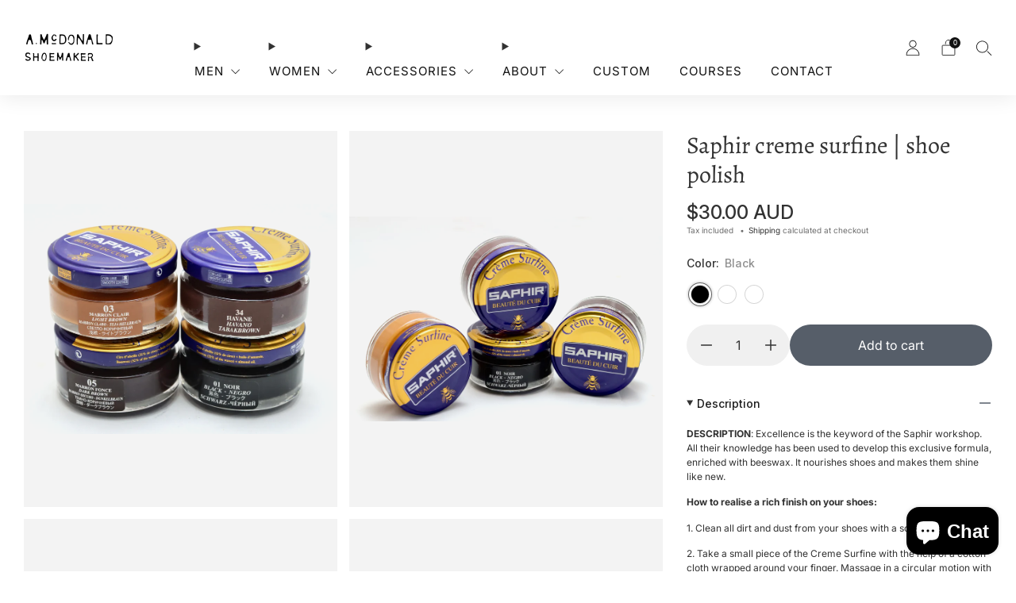

--- FILE ---
content_type: text/html; charset=utf-8
request_url: https://andrewmcdonald.com.au/products/saphir-creme-surfine-shoe-polish
body_size: 48956
content:

<!doctype html>
<html class="no-js" lang="en">
  <head>
    <meta charset="utf-8">
    <meta http-equiv="X-UA-Compatible" content="IE=edge,chrome=1">
    <meta
      name="viewport"
      content="width=device-width, initial-scale=1.0, height=device-height, minimum-scale=1.0, maximum-scale=1.0"
    >
    <meta name="theme-color" content="#565e69">

    <!-- Network optimisations -->
<link rel="preconnect" href="//cdn.shopify.com" crossorigin>
<link rel="preconnect" href="//fonts.shopifycdn.com" crossorigin>

<link rel="preload" as="style" href="//andrewmcdonald.com.au/cdn/shop/t/62/assets/theme-critical.css?v=178768556687662260761752250284"><link rel="preload" as="script" href="//andrewmcdonald.com.au/cdn/shop/t/62/assets/scrollreveal.min.js?v=163720458850474464051752250284"><link rel="preload" href="//andrewmcdonald.com.au/cdn/fonts/inter/inter_n4.b2a3f24c19b4de56e8871f609e73ca7f6d2e2bb9.woff2" as="font" type="font/woff2" crossorigin>
<link rel="preload" href="//andrewmcdonald.com.au/cdn/fonts/alegreya/alegreya_n4.9d59d35c9865f13cc7223c9847768350c0c7301a.woff2" as="font" type="font/woff2" crossorigin>
<link rel="canonical" href="https://andrewmcdonald.com.au/products/saphir-creme-surfine-shoe-polish">

    <!-- Title and description ================================================== -->
    <title>Shoe Polish | Saphir Cream Surfine | A.McDonald Shoemaker
&ndash; A. McDonald Shoemaker</title><meta name="description" content="A.mcDonald Shoemakers stock Saphir creme surfine contains beeswax, carnauba and cedarwood essential oil. The special cream deeply nourishes and guarantees exceptional shine, good for sheen on all calf and cordovan leathers."><!-- /snippets/social-meta-tags.liquid -->




<meta property="og:site_name" content="A. McDonald Shoemaker ">
<meta property="og:url" content="https://andrewmcdonald.com.au/products/saphir-creme-surfine-shoe-polish">
<meta property="og:title" content="Shoe Polish | Saphir Cream Surfine | A.McDonald Shoemaker">
<meta property="og:type" content="product">
<meta property="og:description" content="A.mcDonald Shoemakers stock Saphir creme surfine contains beeswax, carnauba and cedarwood essential oil. The special cream deeply nourishes and guarantees exceptional shine, good for sheen on all calf and cordovan leathers.">

  <meta property="og:price:amount" content="30.00">
  <meta property="og:price:currency" content="AUD">

<meta property="og:image" content="http://andrewmcdonald.com.au/cdn/shop/files/IMG_3125_1200x1200.jpg?v=1725851803"><meta property="og:image" content="http://andrewmcdonald.com.au/cdn/shop/files/IMG_3131_1200x1200.jpg?v=1725851801"><meta property="og:image" content="http://andrewmcdonald.com.au/cdn/shop/files/IMG_2640_1200x1200.jpg?v=1706761854">
<meta property="og:image:secure_url" content="https://andrewmcdonald.com.au/cdn/shop/files/IMG_3125_1200x1200.jpg?v=1725851803"><meta property="og:image:secure_url" content="https://andrewmcdonald.com.au/cdn/shop/files/IMG_3131_1200x1200.jpg?v=1725851801"><meta property="og:image:secure_url" content="https://andrewmcdonald.com.au/cdn/shop/files/IMG_2640_1200x1200.jpg?v=1706761854">


<meta name="twitter:card" content="summary_large_image">
<meta name="twitter:title" content="Shoe Polish | Saphir Cream Surfine | A.McDonald Shoemaker">
<meta name="twitter:description" content="A.mcDonald Shoemakers stock Saphir creme surfine contains beeswax, carnauba and cedarwood essential oil. The special cream deeply nourishes and guarantees exceptional shine, good for sheen on all calf and cordovan leathers.">
<!-- JS before CSSOM =================================================== -->
    <script type="text/javascript">
      theme = {};
      theme.t = {};
       	theme.t.add_to_cart = 'Add to cart';
         theme.t.sold_out = 'Sold out';
         theme.t.unavailable = 'Unavailable';
         theme.t.regular_price = 'Regular price';
         theme.t.sale_price = 'Sale price';
         theme.t.qty_notice_in_stock = 'In stock';
         theme.t.qty_notice_low_stock = 'Low stock';
         theme.t.qty_notice_sold_out = 'Out of stock';
         theme.t.qty_notice_number_in_stock_html = '<span>[qty]</span> in stock';
         theme.t.qty_notice_number_low_stock_html = 'Only <span>[qty]</span> in stock';
         theme.t.discount_currency = 'Save [discount]';
         theme.t.discount_percentage = 'Save [discount]%';
         theme.t.discount_text = 'On Sale';
         theme.t.unit_price_label = 'Unit price';
         theme.t.unit_price_separator = 'per';
         theme.t.from_price = 'from';
      	 theme.t.cart_item_singular = 'item';
      	 theme.t.cart_item_plural = 'items';
      	 theme.t.sku = 'SKU';
         theme.money_format = '<span class=money>${{amount}} AUD</span>';
         theme.money_with_currency_format = '<span class=money>${{amount}} AUD</span>';
         theme.money_product_price_format = '<span class=money>${{amount}} AUD</span>';
         theme.money_total_price_format = '<span class=money>${{amount}} AUD</span>';
      theme.map = {};
      theme.cart = {};
      theme.map_settings_url="//andrewmcdonald.com.au/cdn/shop/t/62/assets/map_settings.min.js?v=55973849163231613841752250282";
      theme.cart_type = 'modal';
      theme.cart_ajax = true;
      theme.routes = {
      	rootUrl: "/",
      	rootUrlSlash: "/",
      	cartUrl: "/cart",
      	cartAddUrl: "/cart/add",
      	cartChangeUrl: "/cart/change"
      };
      theme.assets = {
      	plyr: "//andrewmcdonald.com.au/cdn/shop/t/62/assets/plyr.min.js?v=4209607025050129391752250282",
      	masonry: "//andrewmcdonald.com.au/cdn/shop/t/62/assets/masonry.min.js?v=52946867241060388171752250282",
      	
      	fecha: "//andrewmcdonald.com.au/cdn/shop/t/62/assets/fecha.min.js?v=77892649025288305351752250281"
      };
    </script>
    
    <style id="fontsupporttest">
      @font-face {
        font-family: 'font';
        src: url('https://');
      }
    </style>
    <script type="text/javascript">
      function supportsFontFace() {
        function blacklist() {
          var match = /(WebKit|windows phone.+trident)\/(\d+)/i.exec(navigator.userAgent);
          return match && parseInt(match[2], 10) < (match[1] == 'WebKit' ? 533 : 6);
        }
        function hasFontFaceSrc() {
          var style = document.getElementById('fontsupporttest');
          var sheet = style.sheet || style.styleSheet;
          var cssText = sheet
            ? sheet.cssRules && sheet.cssRules[0]
              ? sheet.cssRules[0].cssText
              : sheet.cssText || ''
            : '';
          return /src/i.test(cssText);
        }
        return !blacklist() && hasFontFaceSrc();
      }
      document.documentElement.classList.replace('no-js', 'js');
      if (window.matchMedia('(pointer: coarse)').matches) {
        document.documentElement.classList.add('touchevents');
      } else {
        document.documentElement.classList.add('no-touchevents');
      }
      if (supportsFontFace()) {
        document.documentElement.classList.add('fontface');
      }
    </script>
    <script src="//andrewmcdonald.com.au/cdn/shop/t/62/assets/jquery.min.js?v=115860211936397945481752250283" defer="defer"></script>
    <script src="//andrewmcdonald.com.au/cdn/shop/t/62/assets/vendor.min.js?v=15382173146500450971752250282" defer="defer"></script>

    <!-- Fonts ================================================== -->
    <link rel="preconnect" href="https://fonts.googleapis.com">
    <link rel="preconnect" href="https://fonts.gstatic.com" crossorigin>
    <link href="https://fonts.googleapis.com/css2?family=Inter:ital,opsz,wght@0,14..32,100..900;1,14..32,100..900&display=swap" rel="stylesheet">

    <!-- CSS ================================================== -->
    





























<style data-shopify>
  :root {
  	--color--brand: #565e69;
  	--color--brand-dark: #4b515b;
  	--color--brand-light: #616b77;

  	--color--accent: #565e69;
  	--color--accent-dark: #4b515b;

  	--color--link: #a4abb4;
  	--color--link-dark: #111315;

  	--color--text: #323232;
  	--color--text-light: rgba(50, 50, 50, 0.7);
  	--color--text-lighter: rgba(50, 50, 50, 0.55);
  	--color--text-lightest: rgba(50, 50, 50, 0.2);
  	--color--text-bg: rgba(50, 50, 50, 0.1);
	--color--text-bg-light: rgba(50, 50, 50, 0.05);

  	--color--headings: #323232;
  	--color--alt-text: #6d6d6d;
  	--color--btn: #ffffff;

  	--color--product-bg: rgba(0,0,0,0);
  	--color--product-sale: #C00000;

  	--color--low-stock: #C00000;
  	--color--in-stock: #4A9F53;

  	--color--drawer-bg: #ffffff;

  	--color--bg: #ffffff;
  	--color--bg-alpha: rgba(255, 255, 255, 0.8);
  	--color--bg-light: #ffffff;
  	--color--bg-dark: #f2f2f2;

  	--color--drop-shadow: rgba(0, 0, 0, 0.08);

  	--color--label-brand: rgba(86, 94, 105, 0.8);
  	--color--label-sold_out: rgba(242, 242, 242, 0.8);
  	--color--label-discount: rgba(228, 206, 201, 0.8);
  	--color--label-new: rgba(229, 229, 229, 0.8);
  	--color--label-custom1: rgba(229, 229, 229, 0.8);
  	--color--label-custom2: rgba(229, 229, 229, 0.8);

  	--color--text-label-brand: #FFFFFF;
  	--color--text-label-sold_out: #000000;
  	--color--text-label-discount: #000000;
  	--color--text-label-new: #000000;
  	--color--text-label-custom_one: #000000;
  	--color--text-label-custom_two: #000000;

  	--font--size-base: 14.6;
  	--font--line-base: 30;

  	--font--size-h1: 29;
  	--font--size-h2: 23;
  	--font--size-h3: 20;
  	--font--size-h4: 18;
  	--font--size-h5: 16;
  	--font--size-h6: 15;

  	--font--size-grid: 14;
  	--font--size-nav: 15;
  	--font--size-mobile-nav: 15;
  	--font--size-mega-menu: 14;
  	--font--size-product-form-headings: 16;

  	--font--body: Inter, sans-serif;
  	--font--body-style: normal;
    --font--body-weight: 400;

    --font--title: Alegreya, serif;
  	--font--title-weight: 400;
  	--font--title-style: normal;
  	--font--title-space: 0px;
  	--font--title-transform: none;

  	--font--button: Inter, sans-serif;
  	--font--button-weight: 400;
  	--font--button-style: normal;

  	--font--button-space: 1px;
  	--font--button-transform: none;
  	--font--button-size: 13;
  	--font--button-mobile-size: 12px;

  	--font--nav-spacing: 36px;

  	--radius-button: 30px;
  	--radius-form: 30px;
  	--radius-variant: 15px;
  	--radius-label: 15px;
  	--radius-popup: 12px;
  	--radius-container: 0px;
  	--radius-media: 0px;
  	--radius-header: 0px;
  	--radius-menus: 0px;
  	--radius-mobile-header: 0px;
  	--radius-drawers: 0px;

  	--floating-spacing: 5px;

  	--checkbox-check-invert: 1;

  	--pswp-zoom-icon: url(//andrewmcdonald.com.au/cdn/shop/t/62/assets/pswp-zoom-icon.svg?v=67469326774256890881752250282);
  	--pswp-zoom-icon-2x: url(//andrewmcdonald.com.au/cdn/shop/t/62/assets/pswp-zoom-icon-2x.svg?v=61739606496987631131752250281);
  	--pswp-zoom-out-icon: url(//andrewmcdonald.com.au/cdn/shop/t/62/assets/pswp-zoom-out-icon.svg?v=113437214394839984061752250283);
  	--pswp-zoom-out-icon-2x: url(//andrewmcdonald.com.au/cdn/shop/t/62/assets/pswp-zoom-out-icon-2x.svg?v=57085294041578667101752250282);
  }
</style>

    <style>@font-face {
  font-family: Inter;
  font-weight: 400;
  font-style: normal;
  font-display: swap;
  src: url("//andrewmcdonald.com.au/cdn/fonts/inter/inter_n4.b2a3f24c19b4de56e8871f609e73ca7f6d2e2bb9.woff2") format("woff2"),
       url("//andrewmcdonald.com.au/cdn/fonts/inter/inter_n4.af8052d517e0c9ffac7b814872cecc27ae1fa132.woff") format("woff");
}

@font-face {
  font-family: Alegreya;
  font-weight: 400;
  font-style: normal;
  font-display: swap;
  src: url("//andrewmcdonald.com.au/cdn/fonts/alegreya/alegreya_n4.9d59d35c9865f13cc7223c9847768350c0c7301a.woff2") format("woff2"),
       url("//andrewmcdonald.com.au/cdn/fonts/alegreya/alegreya_n4.a883043573688913d15d350b7a40349399b2ef99.woff") format("woff");
}

@font-face {
  font-family: Inter;
  font-weight: 700;
  font-style: normal;
  font-display: swap;
  src: url("//andrewmcdonald.com.au/cdn/fonts/inter/inter_n7.02711e6b374660cfc7915d1afc1c204e633421e4.woff2") format("woff2"),
       url("//andrewmcdonald.com.au/cdn/fonts/inter/inter_n7.6dab87426f6b8813070abd79972ceaf2f8d3b012.woff") format("woff");
}

@font-face {
  font-family: Inter;
  font-weight: 400;
  font-style: italic;
  font-display: swap;
  src: url("//andrewmcdonald.com.au/cdn/fonts/inter/inter_i4.feae1981dda792ab80d117249d9c7e0f1017e5b3.woff2") format("woff2"),
       url("//andrewmcdonald.com.au/cdn/fonts/inter/inter_i4.62773b7113d5e5f02c71486623cf828884c85c6e.woff") format("woff");
}

@font-face {
  font-family: Inter;
  font-weight: 700;
  font-style: italic;
  font-display: swap;
  src: url("//andrewmcdonald.com.au/cdn/fonts/inter/inter_i7.b377bcd4cc0f160622a22d638ae7e2cd9b86ea4c.woff2") format("woff2"),
       url("//andrewmcdonald.com.au/cdn/fonts/inter/inter_i7.7c69a6a34e3bb44fcf6f975857e13b9a9b25beb4.woff") format("woff");
}

</style>

<link rel="stylesheet" href="//andrewmcdonald.com.au/cdn/shop/t/62/assets/theme-critical.css?v=178768556687662260761752250284">

<link rel="preload" href="//andrewmcdonald.com.au/cdn/shop/t/62/assets/theme.css?v=138700161798864191071752250280" as="style" onload="this.onload=null;this.rel='stylesheet'">
<noscript><link rel="stylesheet" href="//andrewmcdonald.com.au/cdn/shop/t/62/assets/theme.css?v=138700161798864191071752250280"></noscript>

<link href="//andrewmcdonald.com.au/cdn/shop/t/62/assets/typography.css?v=121957203841259929171752250281" rel="stylesheet" type="text/css" media="all" />
<link href="//andrewmcdonald.com.au/cdn/shop/t/62/assets/layout.css?v=149364654652900405621752250280" rel="stylesheet" type="text/css" media="all" />

<script>
	/*! loadCSS rel=preload polyfill. [c]2017 Filament Group, Inc. MIT License */
	(function(w){"use strict";if(!w.loadCSS){w.loadCSS=function(){}}var rp=loadCSS.relpreload={};rp.support=(function(){var ret;try{ret=w.document.createElement("link").relList.supports("preload")}catch(e){ret=false}return function(){return ret}})();rp.bindMediaToggle=function(link){var finalMedia=link.media||"all";function enableStylesheet(){if(link.addEventListener){link.removeEventListener("load",enableStylesheet)}else if(link.attachEvent){link.detachEvent("onload",enableStylesheet)}link.setAttribute("onload",null);link.media=finalMedia}if(link.addEventListener){link.addEventListener("load",enableStylesheet)}else if(link.attachEvent){link.attachEvent("onload",enableStylesheet)}setTimeout(function(){link.rel="stylesheet";link.media="only x"});setTimeout(enableStylesheet,3000)};rp.poly=function(){if(rp.support()){return}var links=w.document.getElementsByTagName("link");for(var i=0;i<links.length;i+=1){var link=links[i];if(link.rel==="preload"&&link.getAttribute("as")==="style"&&!link.getAttribute("data-loadcss")){link.setAttribute("data-loadcss",true);rp.bindMediaToggle(link)}}};if(!rp.support()){rp.poly();var run=w.setInterval(rp.poly,500);if(w.addEventListener){w.addEventListener("load",function(){rp.poly();w.clearInterval(run)})}else if(w.attachEvent){w.attachEvent("onload",function(){rp.poly();w.clearInterval(run)})}}if(typeof exports!=="undefined"){exports.loadCSS=loadCSS}else{w.loadCSS=loadCSS}}(typeof global!=="undefined"?global:this));
</script>

    <!-- JS after CSSOM=================================================== -->
    
    <script type="module">
      import { produce } from "//andrewmcdonald.com.au/cdn/shop/t/62/assets/immer.lib.js?v=92186276450340095451752250283";
      import { createStore } from "//andrewmcdonald.com.au/cdn/shop/t/62/assets/zustand-vanilla.lib.js?v=93085296086090749921752250282";
      import Cookies from "//andrewmcdonald.com.au/cdn/shop/t/62/assets/js-cookie.lib.js?v=114704338990696736151752250284";

      window.theme.lib = {
        Cookies,
      };

      window.theme.cart = {
        functions: {
          produce: produce,
          createStore: createStore,
        },
      };
    </script>
    <script src="//andrewmcdonald.com.au/cdn/shop/t/62/assets/cart-store.js?v=169171967427512002621752250283" type="module"></script>
    <script src="//andrewmcdonald.com.au/cdn/shop/t/62/assets/quantity-input.js?v=167758851358000206601752250283" type="module"></script>
    <script src="//andrewmcdonald.com.au/cdn/shop/t/62/assets/product-form.js?v=166760770228120350161752250283" type="module"></script>
    <script src="//andrewmcdonald.com.au/cdn/shop/t/62/assets/cart-link.js?v=32912502300797275901752250282" type="module"></script>
    <script src="//andrewmcdonald.com.au/cdn/shop/t/62/assets/cart-components.js?v=170052251167457367751752250281" type="module"></script>
<script src="//andrewmcdonald.com.au/cdn/shop/t/62/assets/lottie.lib.js?v=56436162596295492921752250281" defer="defer"></script><script src="//andrewmcdonald.com.au/cdn/shop/t/62/assets/cart-free-shipping-bar.js?v=133978105289204310221752250282" type="module"></script><script src="//andrewmcdonald.com.au/cdn/shop/t/62/assets/product-cards.js?v=131835838701298228361752250283" type="module"></script>

    <script src="//andrewmcdonald.com.au/cdn/shop/t/62/assets/theme.min.js?v=153738776517775928091762306847" defer="defer"></script>
    <script src="//andrewmcdonald.com.au/cdn/shop/t/62/assets/custom.js?v=152733329445290166911752250283" defer="defer"></script><script src="//andrewmcdonald.com.au/cdn/shop/t/62/assets/swatch-colors.js?v=113331978422415583671752250283" defer="defer"></script><script src="//andrewmcdonald.com.au/cdn/shop/t/62/assets/details-disclosure.js?v=96430930583685380661752250284" defer="defer"></script>
    <script src="//andrewmcdonald.com.au/cdn/shop/t/62/assets/header-details-disclosure.js?v=176612929968137023761752250282" defer="defer"></script>
    <script src="//andrewmcdonald.com.au/cdn/shop/t/62/assets/nested-menu.js?v=98653082698297721091752250283" defer="defer"></script>
    <script src="//andrewmcdonald.com.au/cdn/shop/t/62/assets/product-interactive-options.js?v=152201463464793350461752250284" type="module"></script>

    

    
      <script src="//andrewmcdonald.com.au/cdn/shop/t/62/assets/scrollreveal.min.js?v=163720458850474464051752250284"></script>
    
    

    <!-- Header hook for plugins ================================================== -->
    <script>window.performance && window.performance.mark && window.performance.mark('shopify.content_for_header.start');</script><meta name="facebook-domain-verification" content="nsquvzn0dai04zzn68ulobulcap6kp">
<meta name="facebook-domain-verification" content="5321psrat0tda7de8fpmmfaxlwpaiw">
<meta name="facebook-domain-verification" content="wds5pqr04nuku34dgrzqngzvmvwdid">
<meta name="facebook-domain-verification" content="a5v2uliwgoggiswfrxsfh7eoq4f8ni">
<meta name="facebook-domain-verification" content="9yugh8wrax6ce9nvix3lufni2wj1lw">
<meta name="facebook-domain-verification" content="v1guckr8rks23b8kuy6xfkf4fixns6">
<meta id="shopify-digital-wallet" name="shopify-digital-wallet" content="/19367073/digital_wallets/dialog">
<meta name="shopify-checkout-api-token" content="aef34ea6c6881bfac948d4faf7e4e7bc">
<link rel="alternate" hreflang="x-default" href="https://andrewmcdonald.com.au/products/saphir-creme-surfine-shoe-polish">
<link rel="alternate" hreflang="en" href="https://andrewmcdonald.com.au/products/saphir-creme-surfine-shoe-polish">
<link rel="alternate" hreflang="ja" href="https://andrewmcdonald.com.au/ja/products/saphir-creme-surfine-shoe-polish">
<link rel="alternate" hreflang="de" href="https://andrewmcdonald.com.au/de/products/saphir-creme-surfine-shoe-polish">
<link rel="alternate" hreflang="ko" href="https://andrewmcdonald.com.au/ko/products/saphir-creme-surfine-shoe-polish">
<link rel="alternate" hreflang="vi" href="https://andrewmcdonald.com.au/vi/products/saphir-creme-surfine-shoe-polish">
<link rel="alternate" type="application/json+oembed" href="https://andrewmcdonald.com.au/products/saphir-creme-surfine-shoe-polish.oembed">
<script async="async" src="/checkouts/internal/preloads.js?locale=en-AU"></script>
<link rel="preconnect" href="https://shop.app" crossorigin="anonymous">
<script async="async" src="https://shop.app/checkouts/internal/preloads.js?locale=en-AU&shop_id=19367073" crossorigin="anonymous"></script>
<script id="apple-pay-shop-capabilities" type="application/json">{"shopId":19367073,"countryCode":"AU","currencyCode":"AUD","merchantCapabilities":["supports3DS"],"merchantId":"gid:\/\/shopify\/Shop\/19367073","merchantName":"A. McDonald Shoemaker ","requiredBillingContactFields":["postalAddress","email","phone"],"requiredShippingContactFields":["postalAddress","email","phone"],"shippingType":"shipping","supportedNetworks":["visa","masterCard","amex","jcb"],"total":{"type":"pending","label":"A. McDonald Shoemaker ","amount":"1.00"},"shopifyPaymentsEnabled":true,"supportsSubscriptions":true}</script>
<script id="shopify-features" type="application/json">{"accessToken":"aef34ea6c6881bfac948d4faf7e4e7bc","betas":["rich-media-storefront-analytics"],"domain":"andrewmcdonald.com.au","predictiveSearch":true,"shopId":19367073,"locale":"en"}</script>
<script>var Shopify = Shopify || {};
Shopify.shop = "andrew-mcdonald-shoemaker.myshopify.com";
Shopify.locale = "en";
Shopify.currency = {"active":"AUD","rate":"1.0"};
Shopify.country = "AU";
Shopify.theme = {"name":"andrewMcDonald\/master","id":163908812836,"schema_name":"Creative","schema_version":"8.1.0","theme_store_id":null,"role":"main"};
Shopify.theme.handle = "null";
Shopify.theme.style = {"id":null,"handle":null};
Shopify.cdnHost = "andrewmcdonald.com.au/cdn";
Shopify.routes = Shopify.routes || {};
Shopify.routes.root = "/";</script>
<script type="module">!function(o){(o.Shopify=o.Shopify||{}).modules=!0}(window);</script>
<script>!function(o){function n(){var o=[];function n(){o.push(Array.prototype.slice.apply(arguments))}return n.q=o,n}var t=o.Shopify=o.Shopify||{};t.loadFeatures=n(),t.autoloadFeatures=n()}(window);</script>
<script>
  window.ShopifyPay = window.ShopifyPay || {};
  window.ShopifyPay.apiHost = "shop.app\/pay";
  window.ShopifyPay.redirectState = null;
</script>
<script id="shop-js-analytics" type="application/json">{"pageType":"product"}</script>
<script defer="defer" async type="module" src="//andrewmcdonald.com.au/cdn/shopifycloud/shop-js/modules/v2/client.init-shop-cart-sync_BApSsMSl.en.esm.js"></script>
<script defer="defer" async type="module" src="//andrewmcdonald.com.au/cdn/shopifycloud/shop-js/modules/v2/chunk.common_CBoos6YZ.esm.js"></script>
<script type="module">
  await import("//andrewmcdonald.com.au/cdn/shopifycloud/shop-js/modules/v2/client.init-shop-cart-sync_BApSsMSl.en.esm.js");
await import("//andrewmcdonald.com.au/cdn/shopifycloud/shop-js/modules/v2/chunk.common_CBoos6YZ.esm.js");

  window.Shopify.SignInWithShop?.initShopCartSync?.({"fedCMEnabled":true,"windoidEnabled":true});

</script>
<script>
  window.Shopify = window.Shopify || {};
  if (!window.Shopify.featureAssets) window.Shopify.featureAssets = {};
  window.Shopify.featureAssets['shop-js'] = {"shop-cart-sync":["modules/v2/client.shop-cart-sync_DJczDl9f.en.esm.js","modules/v2/chunk.common_CBoos6YZ.esm.js"],"init-fed-cm":["modules/v2/client.init-fed-cm_BzwGC0Wi.en.esm.js","modules/v2/chunk.common_CBoos6YZ.esm.js"],"init-windoid":["modules/v2/client.init-windoid_BS26ThXS.en.esm.js","modules/v2/chunk.common_CBoos6YZ.esm.js"],"init-shop-email-lookup-coordinator":["modules/v2/client.init-shop-email-lookup-coordinator_DFwWcvrS.en.esm.js","modules/v2/chunk.common_CBoos6YZ.esm.js"],"shop-cash-offers":["modules/v2/client.shop-cash-offers_DthCPNIO.en.esm.js","modules/v2/chunk.common_CBoos6YZ.esm.js","modules/v2/chunk.modal_Bu1hFZFC.esm.js"],"shop-button":["modules/v2/client.shop-button_D_JX508o.en.esm.js","modules/v2/chunk.common_CBoos6YZ.esm.js"],"shop-toast-manager":["modules/v2/client.shop-toast-manager_tEhgP2F9.en.esm.js","modules/v2/chunk.common_CBoos6YZ.esm.js"],"avatar":["modules/v2/client.avatar_BTnouDA3.en.esm.js"],"pay-button":["modules/v2/client.pay-button_BuNmcIr_.en.esm.js","modules/v2/chunk.common_CBoos6YZ.esm.js"],"init-shop-cart-sync":["modules/v2/client.init-shop-cart-sync_BApSsMSl.en.esm.js","modules/v2/chunk.common_CBoos6YZ.esm.js"],"shop-login-button":["modules/v2/client.shop-login-button_DwLgFT0K.en.esm.js","modules/v2/chunk.common_CBoos6YZ.esm.js","modules/v2/chunk.modal_Bu1hFZFC.esm.js"],"init-customer-accounts-sign-up":["modules/v2/client.init-customer-accounts-sign-up_TlVCiykN.en.esm.js","modules/v2/client.shop-login-button_DwLgFT0K.en.esm.js","modules/v2/chunk.common_CBoos6YZ.esm.js","modules/v2/chunk.modal_Bu1hFZFC.esm.js"],"init-shop-for-new-customer-accounts":["modules/v2/client.init-shop-for-new-customer-accounts_DrjXSI53.en.esm.js","modules/v2/client.shop-login-button_DwLgFT0K.en.esm.js","modules/v2/chunk.common_CBoos6YZ.esm.js","modules/v2/chunk.modal_Bu1hFZFC.esm.js"],"init-customer-accounts":["modules/v2/client.init-customer-accounts_C0Oh2ljF.en.esm.js","modules/v2/client.shop-login-button_DwLgFT0K.en.esm.js","modules/v2/chunk.common_CBoos6YZ.esm.js","modules/v2/chunk.modal_Bu1hFZFC.esm.js"],"shop-follow-button":["modules/v2/client.shop-follow-button_C5D3XtBb.en.esm.js","modules/v2/chunk.common_CBoos6YZ.esm.js","modules/v2/chunk.modal_Bu1hFZFC.esm.js"],"checkout-modal":["modules/v2/client.checkout-modal_8TC_1FUY.en.esm.js","modules/v2/chunk.common_CBoos6YZ.esm.js","modules/v2/chunk.modal_Bu1hFZFC.esm.js"],"lead-capture":["modules/v2/client.lead-capture_D-pmUjp9.en.esm.js","modules/v2/chunk.common_CBoos6YZ.esm.js","modules/v2/chunk.modal_Bu1hFZFC.esm.js"],"shop-login":["modules/v2/client.shop-login_BmtnoEUo.en.esm.js","modules/v2/chunk.common_CBoos6YZ.esm.js","modules/v2/chunk.modal_Bu1hFZFC.esm.js"],"payment-terms":["modules/v2/client.payment-terms_BHOWV7U_.en.esm.js","modules/v2/chunk.common_CBoos6YZ.esm.js","modules/v2/chunk.modal_Bu1hFZFC.esm.js"]};
</script>
<script>(function() {
  var isLoaded = false;
  function asyncLoad() {
    if (isLoaded) return;
    isLoaded = true;
    var urls = ["\/\/staticw2.yotpo.com\/bqsyYcJ8ZYNLuqipMAaXS12SnejxG9HnRh8B9Jc1\/widget.js?shop=andrew-mcdonald-shoemaker.myshopify.com","https:\/\/shopify.covet.pics\/covet-pics-widget-inject.js?shop=andrew-mcdonald-shoemaker.myshopify.com"];
    for (var i = 0; i < urls.length; i++) {
      var s = document.createElement('script');
      s.type = 'text/javascript';
      s.async = true;
      s.src = urls[i];
      var x = document.getElementsByTagName('script')[0];
      x.parentNode.insertBefore(s, x);
    }
  };
  if(window.attachEvent) {
    window.attachEvent('onload', asyncLoad);
  } else {
    window.addEventListener('load', asyncLoad, false);
  }
})();</script>
<script id="__st">var __st={"a":19367073,"offset":39600,"reqid":"9ea7cff6-40e6-4068-bb96-d2879ad02d66-1768914996","pageurl":"andrewmcdonald.com.au\/products\/saphir-creme-surfine-shoe-polish","u":"ea25d631c3a3","p":"product","rtyp":"product","rid":428587941924};</script>
<script>window.ShopifyPaypalV4VisibilityTracking = true;</script>
<script id="captcha-bootstrap">!function(){'use strict';const t='contact',e='account',n='new_comment',o=[[t,t],['blogs',n],['comments',n],[t,'customer']],c=[[e,'customer_login'],[e,'guest_login'],[e,'recover_customer_password'],[e,'create_customer']],r=t=>t.map((([t,e])=>`form[action*='/${t}']:not([data-nocaptcha='true']) input[name='form_type'][value='${e}']`)).join(','),a=t=>()=>t?[...document.querySelectorAll(t)].map((t=>t.form)):[];function s(){const t=[...o],e=r(t);return a(e)}const i='password',u='form_key',d=['recaptcha-v3-token','g-recaptcha-response','h-captcha-response',i],f=()=>{try{return window.sessionStorage}catch{return}},m='__shopify_v',_=t=>t.elements[u];function p(t,e,n=!1){try{const o=window.sessionStorage,c=JSON.parse(o.getItem(e)),{data:r}=function(t){const{data:e,action:n}=t;return t[m]||n?{data:e,action:n}:{data:t,action:n}}(c);for(const[e,n]of Object.entries(r))t.elements[e]&&(t.elements[e].value=n);n&&o.removeItem(e)}catch(o){console.error('form repopulation failed',{error:o})}}const l='form_type',E='cptcha';function T(t){t.dataset[E]=!0}const w=window,h=w.document,L='Shopify',v='ce_forms',y='captcha';let A=!1;((t,e)=>{const n=(g='f06e6c50-85a8-45c8-87d0-21a2b65856fe',I='https://cdn.shopify.com/shopifycloud/storefront-forms-hcaptcha/ce_storefront_forms_captcha_hcaptcha.v1.5.2.iife.js',D={infoText:'Protected by hCaptcha',privacyText:'Privacy',termsText:'Terms'},(t,e,n)=>{const o=w[L][v],c=o.bindForm;if(c)return c(t,g,e,D).then(n);var r;o.q.push([[t,g,e,D],n]),r=I,A||(h.body.append(Object.assign(h.createElement('script'),{id:'captcha-provider',async:!0,src:r})),A=!0)});var g,I,D;w[L]=w[L]||{},w[L][v]=w[L][v]||{},w[L][v].q=[],w[L][y]=w[L][y]||{},w[L][y].protect=function(t,e){n(t,void 0,e),T(t)},Object.freeze(w[L][y]),function(t,e,n,w,h,L){const[v,y,A,g]=function(t,e,n){const i=e?o:[],u=t?c:[],d=[...i,...u],f=r(d),m=r(i),_=r(d.filter((([t,e])=>n.includes(e))));return[a(f),a(m),a(_),s()]}(w,h,L),I=t=>{const e=t.target;return e instanceof HTMLFormElement?e:e&&e.form},D=t=>v().includes(t);t.addEventListener('submit',(t=>{const e=I(t);if(!e)return;const n=D(e)&&!e.dataset.hcaptchaBound&&!e.dataset.recaptchaBound,o=_(e),c=g().includes(e)&&(!o||!o.value);(n||c)&&t.preventDefault(),c&&!n&&(function(t){try{if(!f())return;!function(t){const e=f();if(!e)return;const n=_(t);if(!n)return;const o=n.value;o&&e.removeItem(o)}(t);const e=Array.from(Array(32),(()=>Math.random().toString(36)[2])).join('');!function(t,e){_(t)||t.append(Object.assign(document.createElement('input'),{type:'hidden',name:u})),t.elements[u].value=e}(t,e),function(t,e){const n=f();if(!n)return;const o=[...t.querySelectorAll(`input[type='${i}']`)].map((({name:t})=>t)),c=[...d,...o],r={};for(const[a,s]of new FormData(t).entries())c.includes(a)||(r[a]=s);n.setItem(e,JSON.stringify({[m]:1,action:t.action,data:r}))}(t,e)}catch(e){console.error('failed to persist form',e)}}(e),e.submit())}));const S=(t,e)=>{t&&!t.dataset[E]&&(n(t,e.some((e=>e===t))),T(t))};for(const o of['focusin','change'])t.addEventListener(o,(t=>{const e=I(t);D(e)&&S(e,y())}));const B=e.get('form_key'),M=e.get(l),P=B&&M;t.addEventListener('DOMContentLoaded',(()=>{const t=y();if(P)for(const e of t)e.elements[l].value===M&&p(e,B);[...new Set([...A(),...v().filter((t=>'true'===t.dataset.shopifyCaptcha))])].forEach((e=>S(e,t)))}))}(h,new URLSearchParams(w.location.search),n,t,e,['guest_login'])})(!0,!0)}();</script>
<script integrity="sha256-4kQ18oKyAcykRKYeNunJcIwy7WH5gtpwJnB7kiuLZ1E=" data-source-attribution="shopify.loadfeatures" defer="defer" src="//andrewmcdonald.com.au/cdn/shopifycloud/storefront/assets/storefront/load_feature-a0a9edcb.js" crossorigin="anonymous"></script>
<script crossorigin="anonymous" defer="defer" src="//andrewmcdonald.com.au/cdn/shopifycloud/storefront/assets/shopify_pay/storefront-65b4c6d7.js?v=20250812"></script>
<script data-source-attribution="shopify.dynamic_checkout.dynamic.init">var Shopify=Shopify||{};Shopify.PaymentButton=Shopify.PaymentButton||{isStorefrontPortableWallets:!0,init:function(){window.Shopify.PaymentButton.init=function(){};var t=document.createElement("script");t.src="https://andrewmcdonald.com.au/cdn/shopifycloud/portable-wallets/latest/portable-wallets.en.js",t.type="module",document.head.appendChild(t)}};
</script>
<script data-source-attribution="shopify.dynamic_checkout.buyer_consent">
  function portableWalletsHideBuyerConsent(e){var t=document.getElementById("shopify-buyer-consent"),n=document.getElementById("shopify-subscription-policy-button");t&&n&&(t.classList.add("hidden"),t.setAttribute("aria-hidden","true"),n.removeEventListener("click",e))}function portableWalletsShowBuyerConsent(e){var t=document.getElementById("shopify-buyer-consent"),n=document.getElementById("shopify-subscription-policy-button");t&&n&&(t.classList.remove("hidden"),t.removeAttribute("aria-hidden"),n.addEventListener("click",e))}window.Shopify?.PaymentButton&&(window.Shopify.PaymentButton.hideBuyerConsent=portableWalletsHideBuyerConsent,window.Shopify.PaymentButton.showBuyerConsent=portableWalletsShowBuyerConsent);
</script>
<script data-source-attribution="shopify.dynamic_checkout.cart.bootstrap">document.addEventListener("DOMContentLoaded",(function(){function t(){return document.querySelector("shopify-accelerated-checkout-cart, shopify-accelerated-checkout")}if(t())Shopify.PaymentButton.init();else{new MutationObserver((function(e,n){t()&&(Shopify.PaymentButton.init(),n.disconnect())})).observe(document.body,{childList:!0,subtree:!0})}}));
</script>
<link id="shopify-accelerated-checkout-styles" rel="stylesheet" media="screen" href="https://andrewmcdonald.com.au/cdn/shopifycloud/portable-wallets/latest/accelerated-checkout-backwards-compat.css" crossorigin="anonymous">
<style id="shopify-accelerated-checkout-cart">
        #shopify-buyer-consent {
  margin-top: 1em;
  display: inline-block;
  width: 100%;
}

#shopify-buyer-consent.hidden {
  display: none;
}

#shopify-subscription-policy-button {
  background: none;
  border: none;
  padding: 0;
  text-decoration: underline;
  font-size: inherit;
  cursor: pointer;
}

#shopify-subscription-policy-button::before {
  box-shadow: none;
}

      </style>

<script>window.performance && window.performance.mark && window.performance.mark('shopify.content_for_header.end');</script>
  <!-- BEGIN app block: shopify://apps/yotpo-product-reviews/blocks/settings/eb7dfd7d-db44-4334-bc49-c893b51b36cf -->


<script type="text/javascript">
  (function e(){var e=document.createElement("script");
  e.type="text/javascript",e.async=true,
  e.src="//staticw2.yotpo.com//widget.js?lang=en";
  var t=document.getElementsByTagName("script")[0];
  t.parentNode.insertBefore(e,t)})();
</script>



  
<!-- END app block --><!-- BEGIN app block: shopify://apps/klaviyo-email-marketing-sms/blocks/klaviyo-onsite-embed/2632fe16-c075-4321-a88b-50b567f42507 -->












  <script async src="https://static.klaviyo.com/onsite/js/MNLgyK/klaviyo.js?company_id=MNLgyK"></script>
  <script>!function(){if(!window.klaviyo){window._klOnsite=window._klOnsite||[];try{window.klaviyo=new Proxy({},{get:function(n,i){return"push"===i?function(){var n;(n=window._klOnsite).push.apply(n,arguments)}:function(){for(var n=arguments.length,o=new Array(n),w=0;w<n;w++)o[w]=arguments[w];var t="function"==typeof o[o.length-1]?o.pop():void 0,e=new Promise((function(n){window._klOnsite.push([i].concat(o,[function(i){t&&t(i),n(i)}]))}));return e}}})}catch(n){window.klaviyo=window.klaviyo||[],window.klaviyo.push=function(){var n;(n=window._klOnsite).push.apply(n,arguments)}}}}();</script>

  
    <script id="viewed_product">
      if (item == null) {
        var _learnq = _learnq || [];

        var MetafieldReviews = null
        var MetafieldYotpoRating = null
        var MetafieldYotpoCount = null
        var MetafieldLooxRating = null
        var MetafieldLooxCount = null
        var okendoProduct = null
        var okendoProductReviewCount = null
        var okendoProductReviewAverageValue = null
        try {
          // The following fields are used for Customer Hub recently viewed in order to add reviews.
          // This information is not part of __kla_viewed. Instead, it is part of __kla_viewed_reviewed_items
          MetafieldReviews = {};
          MetafieldYotpoRating = null
          MetafieldYotpoCount = null
          MetafieldLooxRating = null
          MetafieldLooxCount = null

          okendoProduct = null
          // If the okendo metafield is not legacy, it will error, which then requires the new json formatted data
          if (okendoProduct && 'error' in okendoProduct) {
            okendoProduct = null
          }
          okendoProductReviewCount = okendoProduct ? okendoProduct.reviewCount : null
          okendoProductReviewAverageValue = okendoProduct ? okendoProduct.reviewAverageValue : null
        } catch (error) {
          console.error('Error in Klaviyo onsite reviews tracking:', error);
        }

        var item = {
          Name: "Saphir creme surfine | shoe polish",
          ProductID: 428587941924,
          Categories: ["Boots Accessories","Boots for men","Business shoes and boots for men","Father's Day Collection","Men's Shoes: Derbys","Men's Shoes: Limited Edition","Men's Shoes: Monk Shoe","Men's Shoes: Oxfords","Men's Shoes: Sandals","shoe care","Wedding womens","Womens Shoes:  Boots","Womens Shoes:  Derbys","Womens Shoes:  Heels","Womens Shoes:  Limited edition","Womens Shoes:  Sandals"],
          ImageURL: "https://andrewmcdonald.com.au/cdn/shop/files/IMG_3125_grande.jpg?v=1725851803",
          URL: "https://andrewmcdonald.com.au/products/saphir-creme-surfine-shoe-polish",
          Brand: "Andrew McDonald Shoemaker",
          Price: "$30.00 AUD",
          Value: "30.00",
          CompareAtPrice: "$0.00 AUD"
        };
        _learnq.push(['track', 'Viewed Product', item]);
        _learnq.push(['trackViewedItem', {
          Title: item.Name,
          ItemId: item.ProductID,
          Categories: item.Categories,
          ImageUrl: item.ImageURL,
          Url: item.URL,
          Metadata: {
            Brand: item.Brand,
            Price: item.Price,
            Value: item.Value,
            CompareAtPrice: item.CompareAtPrice
          },
          metafields:{
            reviews: MetafieldReviews,
            yotpo:{
              rating: MetafieldYotpoRating,
              count: MetafieldYotpoCount,
            },
            loox:{
              rating: MetafieldLooxRating,
              count: MetafieldLooxCount,
            },
            okendo: {
              rating: okendoProductReviewAverageValue,
              count: okendoProductReviewCount,
            }
          }
        }]);
      }
    </script>
  




  <script>
    window.klaviyoReviewsProductDesignMode = false
  </script>







<!-- END app block --><script src="https://cdn.shopify.com/extensions/e4b3a77b-20c9-4161-b1bb-deb87046128d/inbox-1253/assets/inbox-chat-loader.js" type="text/javascript" defer="defer"></script>
<link href="https://monorail-edge.shopifysvc.com" rel="dns-prefetch">
<script>(function(){if ("sendBeacon" in navigator && "performance" in window) {try {var session_token_from_headers = performance.getEntriesByType('navigation')[0].serverTiming.find(x => x.name == '_s').description;} catch {var session_token_from_headers = undefined;}var session_cookie_matches = document.cookie.match(/_shopify_s=([^;]*)/);var session_token_from_cookie = session_cookie_matches && session_cookie_matches.length === 2 ? session_cookie_matches[1] : "";var session_token = session_token_from_headers || session_token_from_cookie || "";function handle_abandonment_event(e) {var entries = performance.getEntries().filter(function(entry) {return /monorail-edge.shopifysvc.com/.test(entry.name);});if (!window.abandonment_tracked && entries.length === 0) {window.abandonment_tracked = true;var currentMs = Date.now();var navigation_start = performance.timing.navigationStart;var payload = {shop_id: 19367073,url: window.location.href,navigation_start,duration: currentMs - navigation_start,session_token,page_type: "product"};window.navigator.sendBeacon("https://monorail-edge.shopifysvc.com/v1/produce", JSON.stringify({schema_id: "online_store_buyer_site_abandonment/1.1",payload: payload,metadata: {event_created_at_ms: currentMs,event_sent_at_ms: currentMs}}));}}window.addEventListener('pagehide', handle_abandonment_event);}}());</script>
<script id="web-pixels-manager-setup">(function e(e,d,r,n,o){if(void 0===o&&(o={}),!Boolean(null===(a=null===(i=window.Shopify)||void 0===i?void 0:i.analytics)||void 0===a?void 0:a.replayQueue)){var i,a;window.Shopify=window.Shopify||{};var t=window.Shopify;t.analytics=t.analytics||{};var s=t.analytics;s.replayQueue=[],s.publish=function(e,d,r){return s.replayQueue.push([e,d,r]),!0};try{self.performance.mark("wpm:start")}catch(e){}var l=function(){var e={modern:/Edge?\/(1{2}[4-9]|1[2-9]\d|[2-9]\d{2}|\d{4,})\.\d+(\.\d+|)|Firefox\/(1{2}[4-9]|1[2-9]\d|[2-9]\d{2}|\d{4,})\.\d+(\.\d+|)|Chrom(ium|e)\/(9{2}|\d{3,})\.\d+(\.\d+|)|(Maci|X1{2}).+ Version\/(15\.\d+|(1[6-9]|[2-9]\d|\d{3,})\.\d+)([,.]\d+|)( \(\w+\)|)( Mobile\/\w+|) Safari\/|Chrome.+OPR\/(9{2}|\d{3,})\.\d+\.\d+|(CPU[ +]OS|iPhone[ +]OS|CPU[ +]iPhone|CPU IPhone OS|CPU iPad OS)[ +]+(15[._]\d+|(1[6-9]|[2-9]\d|\d{3,})[._]\d+)([._]\d+|)|Android:?[ /-](13[3-9]|1[4-9]\d|[2-9]\d{2}|\d{4,})(\.\d+|)(\.\d+|)|Android.+Firefox\/(13[5-9]|1[4-9]\d|[2-9]\d{2}|\d{4,})\.\d+(\.\d+|)|Android.+Chrom(ium|e)\/(13[3-9]|1[4-9]\d|[2-9]\d{2}|\d{4,})\.\d+(\.\d+|)|SamsungBrowser\/([2-9]\d|\d{3,})\.\d+/,legacy:/Edge?\/(1[6-9]|[2-9]\d|\d{3,})\.\d+(\.\d+|)|Firefox\/(5[4-9]|[6-9]\d|\d{3,})\.\d+(\.\d+|)|Chrom(ium|e)\/(5[1-9]|[6-9]\d|\d{3,})\.\d+(\.\d+|)([\d.]+$|.*Safari\/(?![\d.]+ Edge\/[\d.]+$))|(Maci|X1{2}).+ Version\/(10\.\d+|(1[1-9]|[2-9]\d|\d{3,})\.\d+)([,.]\d+|)( \(\w+\)|)( Mobile\/\w+|) Safari\/|Chrome.+OPR\/(3[89]|[4-9]\d|\d{3,})\.\d+\.\d+|(CPU[ +]OS|iPhone[ +]OS|CPU[ +]iPhone|CPU IPhone OS|CPU iPad OS)[ +]+(10[._]\d+|(1[1-9]|[2-9]\d|\d{3,})[._]\d+)([._]\d+|)|Android:?[ /-](13[3-9]|1[4-9]\d|[2-9]\d{2}|\d{4,})(\.\d+|)(\.\d+|)|Mobile Safari.+OPR\/([89]\d|\d{3,})\.\d+\.\d+|Android.+Firefox\/(13[5-9]|1[4-9]\d|[2-9]\d{2}|\d{4,})\.\d+(\.\d+|)|Android.+Chrom(ium|e)\/(13[3-9]|1[4-9]\d|[2-9]\d{2}|\d{4,})\.\d+(\.\d+|)|Android.+(UC? ?Browser|UCWEB|U3)[ /]?(15\.([5-9]|\d{2,})|(1[6-9]|[2-9]\d|\d{3,})\.\d+)\.\d+|SamsungBrowser\/(5\.\d+|([6-9]|\d{2,})\.\d+)|Android.+MQ{2}Browser\/(14(\.(9|\d{2,})|)|(1[5-9]|[2-9]\d|\d{3,})(\.\d+|))(\.\d+|)|K[Aa][Ii]OS\/(3\.\d+|([4-9]|\d{2,})\.\d+)(\.\d+|)/},d=e.modern,r=e.legacy,n=navigator.userAgent;return n.match(d)?"modern":n.match(r)?"legacy":"unknown"}(),u="modern"===l?"modern":"legacy",c=(null!=n?n:{modern:"",legacy:""})[u],f=function(e){return[e.baseUrl,"/wpm","/b",e.hashVersion,"modern"===e.buildTarget?"m":"l",".js"].join("")}({baseUrl:d,hashVersion:r,buildTarget:u}),m=function(e){var d=e.version,r=e.bundleTarget,n=e.surface,o=e.pageUrl,i=e.monorailEndpoint;return{emit:function(e){var a=e.status,t=e.errorMsg,s=(new Date).getTime(),l=JSON.stringify({metadata:{event_sent_at_ms:s},events:[{schema_id:"web_pixels_manager_load/3.1",payload:{version:d,bundle_target:r,page_url:o,status:a,surface:n,error_msg:t},metadata:{event_created_at_ms:s}}]});if(!i)return console&&console.warn&&console.warn("[Web Pixels Manager] No Monorail endpoint provided, skipping logging."),!1;try{return self.navigator.sendBeacon.bind(self.navigator)(i,l)}catch(e){}var u=new XMLHttpRequest;try{return u.open("POST",i,!0),u.setRequestHeader("Content-Type","text/plain"),u.send(l),!0}catch(e){return console&&console.warn&&console.warn("[Web Pixels Manager] Got an unhandled error while logging to Monorail."),!1}}}}({version:r,bundleTarget:l,surface:e.surface,pageUrl:self.location.href,monorailEndpoint:e.monorailEndpoint});try{o.browserTarget=l,function(e){var d=e.src,r=e.async,n=void 0===r||r,o=e.onload,i=e.onerror,a=e.sri,t=e.scriptDataAttributes,s=void 0===t?{}:t,l=document.createElement("script"),u=document.querySelector("head"),c=document.querySelector("body");if(l.async=n,l.src=d,a&&(l.integrity=a,l.crossOrigin="anonymous"),s)for(var f in s)if(Object.prototype.hasOwnProperty.call(s,f))try{l.dataset[f]=s[f]}catch(e){}if(o&&l.addEventListener("load",o),i&&l.addEventListener("error",i),u)u.appendChild(l);else{if(!c)throw new Error("Did not find a head or body element to append the script");c.appendChild(l)}}({src:f,async:!0,onload:function(){if(!function(){var e,d;return Boolean(null===(d=null===(e=window.Shopify)||void 0===e?void 0:e.analytics)||void 0===d?void 0:d.initialized)}()){var d=window.webPixelsManager.init(e)||void 0;if(d){var r=window.Shopify.analytics;r.replayQueue.forEach((function(e){var r=e[0],n=e[1],o=e[2];d.publishCustomEvent(r,n,o)})),r.replayQueue=[],r.publish=d.publishCustomEvent,r.visitor=d.visitor,r.initialized=!0}}},onerror:function(){return m.emit({status:"failed",errorMsg:"".concat(f," has failed to load")})},sri:function(e){var d=/^sha384-[A-Za-z0-9+/=]+$/;return"string"==typeof e&&d.test(e)}(c)?c:"",scriptDataAttributes:o}),m.emit({status:"loading"})}catch(e){m.emit({status:"failed",errorMsg:(null==e?void 0:e.message)||"Unknown error"})}}})({shopId: 19367073,storefrontBaseUrl: "https://andrewmcdonald.com.au",extensionsBaseUrl: "https://extensions.shopifycdn.com/cdn/shopifycloud/web-pixels-manager",monorailEndpoint: "https://monorail-edge.shopifysvc.com/unstable/produce_batch",surface: "storefront-renderer",enabledBetaFlags: ["2dca8a86"],webPixelsConfigList: [{"id":"1408532516","configuration":"{\"accountID\":\"MNLgyK\",\"webPixelConfig\":\"eyJlbmFibGVBZGRlZFRvQ2FydEV2ZW50cyI6IHRydWV9\"}","eventPayloadVersion":"v1","runtimeContext":"STRICT","scriptVersion":"524f6c1ee37bacdca7657a665bdca589","type":"APP","apiClientId":123074,"privacyPurposes":["ANALYTICS","MARKETING"],"dataSharingAdjustments":{"protectedCustomerApprovalScopes":["read_customer_address","read_customer_email","read_customer_name","read_customer_personal_data","read_customer_phone"]}},{"id":"1298104356","configuration":"{\"yotpoStoreId\":\"bqsyYcJ8ZYNLuqipMAaXS12SnejxG9HnRh8B9Jc1\"}","eventPayloadVersion":"v1","runtimeContext":"STRICT","scriptVersion":"8bb37a256888599d9a3d57f0551d3859","type":"APP","apiClientId":70132,"privacyPurposes":["ANALYTICS","MARKETING","SALE_OF_DATA"],"dataSharingAdjustments":{"protectedCustomerApprovalScopes":["read_customer_address","read_customer_email","read_customer_name","read_customer_personal_data","read_customer_phone"]}},{"id":"1288536100","configuration":"{\"endpoint\":\"https:\\\/\\\/api.parcelpanel.com\",\"debugMode\":\"false\"}","eventPayloadVersion":"v1","runtimeContext":"STRICT","scriptVersion":"f2b9a7bfa08fd9028733e48bf62dd9f1","type":"APP","apiClientId":2681387,"privacyPurposes":["ANALYTICS"],"dataSharingAdjustments":{"protectedCustomerApprovalScopes":["read_customer_address","read_customer_email","read_customer_name","read_customer_personal_data","read_customer_phone"]}},{"id":"302514212","configuration":"{\"config\":\"{\\\"google_tag_ids\\\":[\\\"G-Y25GMXC3DY\\\",\\\"AW-751492664\\\",\\\"GT-TQS73X6\\\"],\\\"target_country\\\":\\\"AU\\\",\\\"gtag_events\\\":[{\\\"type\\\":\\\"search\\\",\\\"action_label\\\":[\\\"G-Y25GMXC3DY\\\",\\\"AW-751492664\\\/0f6UCIa46IEbELi8q-YC\\\",\\\"AW-751492664\\\",\\\"G-RPEBMSV9J4\\\"]},{\\\"type\\\":\\\"begin_checkout\\\",\\\"action_label\\\":[\\\"G-Y25GMXC3DY\\\",\\\"AW-751492664\\\/1nUSCPq36IEbELi8q-YC\\\",\\\"AW-751492664\\\",\\\"G-RPEBMSV9J4\\\"]},{\\\"type\\\":\\\"view_item\\\",\\\"action_label\\\":[\\\"G-Y25GMXC3DY\\\",\\\"AW-751492664\\\/DMLVCIO46IEbELi8q-YC\\\",\\\"MC-KC8XYG34YK\\\",\\\"AW-751492664\\\",\\\"G-RPEBMSV9J4\\\"]},{\\\"type\\\":\\\"purchase\\\",\\\"action_label\\\":[\\\"G-Y25GMXC3DY\\\",\\\"AW-751492664\\\/xLGcCP-26IEbELi8q-YC\\\",\\\"MC-KC8XYG34YK\\\",\\\"AW-751492664\\\",\\\"G-RPEBMSV9J4\\\"]},{\\\"type\\\":\\\"page_view\\\",\\\"action_label\\\":[\\\"G-Y25GMXC3DY\\\",\\\"AW-751492664\\\/-IwuCIC46IEbELi8q-YC\\\",\\\"MC-KC8XYG34YK\\\",\\\"AW-751492664\\\",\\\"G-RPEBMSV9J4\\\"]},{\\\"type\\\":\\\"add_payment_info\\\",\\\"action_label\\\":[\\\"G-Y25GMXC3DY\\\",\\\"AW-751492664\\\/-9iACIm46IEbELi8q-YC\\\",\\\"AW-751492664\\\",\\\"G-RPEBMSV9J4\\\"]},{\\\"type\\\":\\\"add_to_cart\\\",\\\"action_label\\\":[\\\"G-Y25GMXC3DY\\\",\\\"AW-751492664\\\/CI42CP236IEbELi8q-YC\\\",\\\"AW-751492664\\\",\\\"G-RPEBMSV9J4\\\"]}],\\\"enable_monitoring_mode\\\":false}\"}","eventPayloadVersion":"v1","runtimeContext":"OPEN","scriptVersion":"b2a88bafab3e21179ed38636efcd8a93","type":"APP","apiClientId":1780363,"privacyPurposes":[],"dataSharingAdjustments":{"protectedCustomerApprovalScopes":["read_customer_address","read_customer_email","read_customer_name","read_customer_personal_data","read_customer_phone"]}},{"id":"105381924","configuration":"{\"pixel_id\":\"257770589301782\",\"pixel_type\":\"facebook_pixel\",\"metaapp_system_user_token\":\"-\"}","eventPayloadVersion":"v1","runtimeContext":"OPEN","scriptVersion":"ca16bc87fe92b6042fbaa3acc2fbdaa6","type":"APP","apiClientId":2329312,"privacyPurposes":["ANALYTICS","MARKETING","SALE_OF_DATA"],"dataSharingAdjustments":{"protectedCustomerApprovalScopes":["read_customer_address","read_customer_email","read_customer_name","read_customer_personal_data","read_customer_phone"]}},{"id":"shopify-app-pixel","configuration":"{}","eventPayloadVersion":"v1","runtimeContext":"STRICT","scriptVersion":"0450","apiClientId":"shopify-pixel","type":"APP","privacyPurposes":["ANALYTICS","MARKETING"]},{"id":"shopify-custom-pixel","eventPayloadVersion":"v1","runtimeContext":"LAX","scriptVersion":"0450","apiClientId":"shopify-pixel","type":"CUSTOM","privacyPurposes":["ANALYTICS","MARKETING"]}],isMerchantRequest: false,initData: {"shop":{"name":"A. McDonald Shoemaker ","paymentSettings":{"currencyCode":"AUD"},"myshopifyDomain":"andrew-mcdonald-shoemaker.myshopify.com","countryCode":"AU","storefrontUrl":"https:\/\/andrewmcdonald.com.au"},"customer":null,"cart":null,"checkout":null,"productVariants":[{"price":{"amount":30.0,"currencyCode":"AUD"},"product":{"title":"Saphir creme surfine | shoe polish","vendor":"Andrew McDonald Shoemaker","id":"428587941924","untranslatedTitle":"Saphir creme surfine | shoe polish","url":"\/products\/saphir-creme-surfine-shoe-polish","type":""},"id":"5369250775076","image":{"src":"\/\/andrewmcdonald.com.au\/cdn\/shop\/files\/IMG_3125.jpg?v=1725851803"},"sku":"","title":"Black","untranslatedTitle":"Black"},{"price":{"amount":30.0,"currencyCode":"AUD"},"product":{"title":"Saphir creme surfine | shoe polish","vendor":"Andrew McDonald Shoemaker","id":"428587941924","untranslatedTitle":"Saphir creme surfine | shoe polish","url":"\/products\/saphir-creme-surfine-shoe-polish","type":""},"id":"5369250840612","image":{"src":"\/\/andrewmcdonald.com.au\/cdn\/shop\/files\/IMG_3125.jpg?v=1725851803"},"sku":"","title":"Dark brown","untranslatedTitle":"Dark brown"},{"price":{"amount":30.0,"currencyCode":"AUD"},"product":{"title":"Saphir creme surfine | shoe polish","vendor":"Andrew McDonald Shoemaker","id":"428587941924","untranslatedTitle":"Saphir creme surfine | shoe polish","url":"\/products\/saphir-creme-surfine-shoe-polish","type":""},"id":"41006162051108","image":{"src":"\/\/andrewmcdonald.com.au\/cdn\/shop\/files\/IMG_3125.jpg?v=1725851803"},"sku":"","title":"light brown","untranslatedTitle":"light brown"}],"purchasingCompany":null},},"https://andrewmcdonald.com.au/cdn","fcfee988w5aeb613cpc8e4bc33m6693e112",{"modern":"","legacy":""},{"shopId":"19367073","storefrontBaseUrl":"https:\/\/andrewmcdonald.com.au","extensionBaseUrl":"https:\/\/extensions.shopifycdn.com\/cdn\/shopifycloud\/web-pixels-manager","surface":"storefront-renderer","enabledBetaFlags":"[\"2dca8a86\"]","isMerchantRequest":"false","hashVersion":"fcfee988w5aeb613cpc8e4bc33m6693e112","publish":"custom","events":"[[\"page_viewed\",{}],[\"product_viewed\",{\"productVariant\":{\"price\":{\"amount\":30.0,\"currencyCode\":\"AUD\"},\"product\":{\"title\":\"Saphir creme surfine | shoe polish\",\"vendor\":\"Andrew McDonald Shoemaker\",\"id\":\"428587941924\",\"untranslatedTitle\":\"Saphir creme surfine | shoe polish\",\"url\":\"\/products\/saphir-creme-surfine-shoe-polish\",\"type\":\"\"},\"id\":\"5369250775076\",\"image\":{\"src\":\"\/\/andrewmcdonald.com.au\/cdn\/shop\/files\/IMG_3125.jpg?v=1725851803\"},\"sku\":\"\",\"title\":\"Black\",\"untranslatedTitle\":\"Black\"}}]]"});</script><script>
  window.ShopifyAnalytics = window.ShopifyAnalytics || {};
  window.ShopifyAnalytics.meta = window.ShopifyAnalytics.meta || {};
  window.ShopifyAnalytics.meta.currency = 'AUD';
  var meta = {"product":{"id":428587941924,"gid":"gid:\/\/shopify\/Product\/428587941924","vendor":"Andrew McDonald Shoemaker","type":"","handle":"saphir-creme-surfine-shoe-polish","variants":[{"id":5369250775076,"price":3000,"name":"Saphir creme surfine | shoe polish - Black","public_title":"Black","sku":""},{"id":5369250840612,"price":3000,"name":"Saphir creme surfine | shoe polish - Dark brown","public_title":"Dark brown","sku":""},{"id":41006162051108,"price":3000,"name":"Saphir creme surfine | shoe polish - light brown","public_title":"light brown","sku":""}],"remote":false},"page":{"pageType":"product","resourceType":"product","resourceId":428587941924,"requestId":"9ea7cff6-40e6-4068-bb96-d2879ad02d66-1768914996"}};
  for (var attr in meta) {
    window.ShopifyAnalytics.meta[attr] = meta[attr];
  }
</script>
<script class="analytics">
  (function () {
    var customDocumentWrite = function(content) {
      var jquery = null;

      if (window.jQuery) {
        jquery = window.jQuery;
      } else if (window.Checkout && window.Checkout.$) {
        jquery = window.Checkout.$;
      }

      if (jquery) {
        jquery('body').append(content);
      }
    };

    var hasLoggedConversion = function(token) {
      if (token) {
        return document.cookie.indexOf('loggedConversion=' + token) !== -1;
      }
      return false;
    }

    var setCookieIfConversion = function(token) {
      if (token) {
        var twoMonthsFromNow = new Date(Date.now());
        twoMonthsFromNow.setMonth(twoMonthsFromNow.getMonth() + 2);

        document.cookie = 'loggedConversion=' + token + '; expires=' + twoMonthsFromNow;
      }
    }

    var trekkie = window.ShopifyAnalytics.lib = window.trekkie = window.trekkie || [];
    if (trekkie.integrations) {
      return;
    }
    trekkie.methods = [
      'identify',
      'page',
      'ready',
      'track',
      'trackForm',
      'trackLink'
    ];
    trekkie.factory = function(method) {
      return function() {
        var args = Array.prototype.slice.call(arguments);
        args.unshift(method);
        trekkie.push(args);
        return trekkie;
      };
    };
    for (var i = 0; i < trekkie.methods.length; i++) {
      var key = trekkie.methods[i];
      trekkie[key] = trekkie.factory(key);
    }
    trekkie.load = function(config) {
      trekkie.config = config || {};
      trekkie.config.initialDocumentCookie = document.cookie;
      var first = document.getElementsByTagName('script')[0];
      var script = document.createElement('script');
      script.type = 'text/javascript';
      script.onerror = function(e) {
        var scriptFallback = document.createElement('script');
        scriptFallback.type = 'text/javascript';
        scriptFallback.onerror = function(error) {
                var Monorail = {
      produce: function produce(monorailDomain, schemaId, payload) {
        var currentMs = new Date().getTime();
        var event = {
          schema_id: schemaId,
          payload: payload,
          metadata: {
            event_created_at_ms: currentMs,
            event_sent_at_ms: currentMs
          }
        };
        return Monorail.sendRequest("https://" + monorailDomain + "/v1/produce", JSON.stringify(event));
      },
      sendRequest: function sendRequest(endpointUrl, payload) {
        // Try the sendBeacon API
        if (window && window.navigator && typeof window.navigator.sendBeacon === 'function' && typeof window.Blob === 'function' && !Monorail.isIos12()) {
          var blobData = new window.Blob([payload], {
            type: 'text/plain'
          });

          if (window.navigator.sendBeacon(endpointUrl, blobData)) {
            return true;
          } // sendBeacon was not successful

        } // XHR beacon

        var xhr = new XMLHttpRequest();

        try {
          xhr.open('POST', endpointUrl);
          xhr.setRequestHeader('Content-Type', 'text/plain');
          xhr.send(payload);
        } catch (e) {
          console.log(e);
        }

        return false;
      },
      isIos12: function isIos12() {
        return window.navigator.userAgent.lastIndexOf('iPhone; CPU iPhone OS 12_') !== -1 || window.navigator.userAgent.lastIndexOf('iPad; CPU OS 12_') !== -1;
      }
    };
    Monorail.produce('monorail-edge.shopifysvc.com',
      'trekkie_storefront_load_errors/1.1',
      {shop_id: 19367073,
      theme_id: 163908812836,
      app_name: "storefront",
      context_url: window.location.href,
      source_url: "//andrewmcdonald.com.au/cdn/s/trekkie.storefront.cd680fe47e6c39ca5d5df5f0a32d569bc48c0f27.min.js"});

        };
        scriptFallback.async = true;
        scriptFallback.src = '//andrewmcdonald.com.au/cdn/s/trekkie.storefront.cd680fe47e6c39ca5d5df5f0a32d569bc48c0f27.min.js';
        first.parentNode.insertBefore(scriptFallback, first);
      };
      script.async = true;
      script.src = '//andrewmcdonald.com.au/cdn/s/trekkie.storefront.cd680fe47e6c39ca5d5df5f0a32d569bc48c0f27.min.js';
      first.parentNode.insertBefore(script, first);
    };
    trekkie.load(
      {"Trekkie":{"appName":"storefront","development":false,"defaultAttributes":{"shopId":19367073,"isMerchantRequest":null,"themeId":163908812836,"themeCityHash":"7715611188767133807","contentLanguage":"en","currency":"AUD","eventMetadataId":"0c33c0c6-892d-4999-901e-0820148dee13"},"isServerSideCookieWritingEnabled":true,"monorailRegion":"shop_domain","enabledBetaFlags":["65f19447"]},"Session Attribution":{},"S2S":{"facebookCapiEnabled":false,"source":"trekkie-storefront-renderer","apiClientId":580111}}
    );

    var loaded = false;
    trekkie.ready(function() {
      if (loaded) return;
      loaded = true;

      window.ShopifyAnalytics.lib = window.trekkie;

      var originalDocumentWrite = document.write;
      document.write = customDocumentWrite;
      try { window.ShopifyAnalytics.merchantGoogleAnalytics.call(this); } catch(error) {};
      document.write = originalDocumentWrite;

      window.ShopifyAnalytics.lib.page(null,{"pageType":"product","resourceType":"product","resourceId":428587941924,"requestId":"9ea7cff6-40e6-4068-bb96-d2879ad02d66-1768914996","shopifyEmitted":true});

      var match = window.location.pathname.match(/checkouts\/(.+)\/(thank_you|post_purchase)/)
      var token = match? match[1]: undefined;
      if (!hasLoggedConversion(token)) {
        setCookieIfConversion(token);
        window.ShopifyAnalytics.lib.track("Viewed Product",{"currency":"AUD","variantId":5369250775076,"productId":428587941924,"productGid":"gid:\/\/shopify\/Product\/428587941924","name":"Saphir creme surfine | shoe polish - Black","price":"30.00","sku":"","brand":"Andrew McDonald Shoemaker","variant":"Black","category":"","nonInteraction":true,"remote":false},undefined,undefined,{"shopifyEmitted":true});
      window.ShopifyAnalytics.lib.track("monorail:\/\/trekkie_storefront_viewed_product\/1.1",{"currency":"AUD","variantId":5369250775076,"productId":428587941924,"productGid":"gid:\/\/shopify\/Product\/428587941924","name":"Saphir creme surfine | shoe polish - Black","price":"30.00","sku":"","brand":"Andrew McDonald Shoemaker","variant":"Black","category":"","nonInteraction":true,"remote":false,"referer":"https:\/\/andrewmcdonald.com.au\/products\/saphir-creme-surfine-shoe-polish"});
      }
    });


        var eventsListenerScript = document.createElement('script');
        eventsListenerScript.async = true;
        eventsListenerScript.src = "//andrewmcdonald.com.au/cdn/shopifycloud/storefront/assets/shop_events_listener-3da45d37.js";
        document.getElementsByTagName('head')[0].appendChild(eventsListenerScript);

})();</script>
  <script>
  if (!window.ga || (window.ga && typeof window.ga !== 'function')) {
    window.ga = function ga() {
      (window.ga.q = window.ga.q || []).push(arguments);
      if (window.Shopify && window.Shopify.analytics && typeof window.Shopify.analytics.publish === 'function') {
        window.Shopify.analytics.publish("ga_stub_called", {}, {sendTo: "google_osp_migration"});
      }
      console.error("Shopify's Google Analytics stub called with:", Array.from(arguments), "\nSee https://help.shopify.com/manual/promoting-marketing/pixels/pixel-migration#google for more information.");
    };
    if (window.Shopify && window.Shopify.analytics && typeof window.Shopify.analytics.publish === 'function') {
      window.Shopify.analytics.publish("ga_stub_initialized", {}, {sendTo: "google_osp_migration"});
    }
  }
</script>
<script
  defer
  src="https://andrewmcdonald.com.au/cdn/shopifycloud/perf-kit/shopify-perf-kit-3.0.4.min.js"
  data-application="storefront-renderer"
  data-shop-id="19367073"
  data-render-region="gcp-us-central1"
  data-page-type="product"
  data-theme-instance-id="163908812836"
  data-theme-name="Creative"
  data-theme-version="8.1.0"
  data-monorail-region="shop_domain"
  data-resource-timing-sampling-rate="10"
  data-shs="true"
  data-shs-beacon="true"
  data-shs-export-with-fetch="true"
  data-shs-logs-sample-rate="1"
  data-shs-beacon-endpoint="https://andrewmcdonald.com.au/api/collect"
></script>
</head>

  <body
    id="shoe-polish-saphir-cream-surfine-a-mcdonald-shoemaker"
    class="template-product"
    data-anim-load="true"
    data-anim-interval-style="fade_down"
    data-anim-zoom="true"
    data-anim-interval="true"
    data-editor-mode="false"
    data-quick-shop-show-cart="true"
    data-floating-header="false"
    data-floating-mobile-header="false"
    data-floating-drawers="false"
  ><script type="text/javascript">
      //loading class for animations
      document.body.className += ' ' + 'js-theme-loading';
      setTimeout(function () {
        document.body.className = document.body.className.replace('js-theme-loading', 'js-theme-loaded');
      }, 300);
    </script>

    
    <script type="application/json" id="cart-data">
      {"note":null,"attributes":{},"original_total_price":0,"total_price":0,"total_discount":0,"total_weight":0.0,"item_count":0,"items":[],"requires_shipping":false,"currency":"AUD","items_subtotal_price":0,"cart_level_discount_applications":[],"checkout_charge_amount":0}
    </script>
<div id="cart-templates" style="display: none"><template id="template-cart-item-property">
      
<div class="cart-item__meta-inline">
  <property-name class="cart-item__meta"></property-name>:
  <property-value class="cart-item__meta"></property-value>
</div>

    </template>
    <template id="template-price">
      
<div class="price "><span class="money"><money-amount></money-amount></span></div>

    </template>
    <template id="template-discount-item">
      <span class="discount__icon">
  <svg class="icon icon--label" width="14" height="14" viewBox="0 0 14 14" fill="none" xmlns="http://www.w3.org/2000/svg">
    <path d="M4 5C3.73478 5 3.48043 4.89464 3.29289 4.70711C3.10536 4.51957 3 4.26522 3 4C3 3.73478 3.10536 3.48043 3.29289 3.29289C3.48043 3.10536 3.73478 3 4 3C4.26522 3 4.51957 3.10536 4.70711 3.29289C4.89464 3.48043 5 3.73478 5 4C5 4.26522 4.89464 4.51957 4.70711 4.70711C4.51957 4.89464 4.26522 5 4 5Z" fill="currentColor"/>
    <path fill-rule="evenodd" clip-rule="evenodd" d="M5.72399 0.5C6.22833 0.500047 6.72748 0.601828 7.19158 0.799254C7.65567 0.996679 8.07517 1.28569 8.42499 1.649L12.679 6.066C13.1787 6.58484 13.4549 7.27904 13.4481 7.99936C13.4414 8.71967 13.1523 9.40859 12.643 9.918L9.74499 12.816C9.28191 13.2791 8.6556 13.542 8.00073 13.5482C7.34585 13.5543 6.71471 13.3033 6.24299 12.849L1.49599 8.278C1.18107 7.97483 0.930541 7.61125 0.759404 7.20901C0.588267 6.80677 0.500034 6.37413 0.499986 5.937V3.75C0.499986 2.88805 0.842396 2.0614 1.45189 1.4519C2.06138 0.84241 2.88803 0.5 3.74999 0.5H5.72399ZM7.34399 2.69C7.13422 2.47198 6.88264 2.2985 6.60429 2.17995C6.32594 2.06139 6.02653 2.00019 5.72399 2H3.74999C2.78399 2 1.99999 2.784 1.99999 3.75V5.937C1.99999 6.412 2.19399 6.867 2.53599 7.197L7.28299 11.769C7.47179 11.9507 7.72435 12.051 7.98635 12.0484C8.24835 12.0457 8.49885 11.9404 8.68399 11.755L11.582 8.857C11.8132 8.62544 11.9443 8.31246 11.9473 7.98527C11.9503 7.65807 11.8249 7.34275 11.598 7.107L7.34499 2.689L7.34399 2.69Z" fill="currentColor"/>
  </svg>
</span>
<discount-title class="discount__title"></discount-title>
<span class="discount__amount"><span class="money"><discount-amount></discount-amount></span></span>

    </template>
    <template id="template-empty-cart">
      <cart-empty>
  <div class="cart-empty">

    <p class="cart-empty__title">Your cart is currently empty</p>
    <a href="/" class="c-btn c-btn--primary c-btn--wide">Shop now</a>
  </div>
</cart-empty>

    </template>
    <template id="template-spinner">
      <div class="theme-spinner " >
  <div class="theme-spinner__border"></div>
  <div class="theme-spinner__border"></div>
  <div class="theme-spinner__border"></div>
  <div class="theme-spinner__border"></div>
</div>

    </template>
      <template id="template-cart-gift-wrapping-message">
    <cart-gift-wrapping-message class="gift-wrapping-message"><accordion-group>
  <details id="cart-gift-wrapping-message">
    <summary>
      <summary-content><label for="CartGiftWrappingMessage" class="gift-wrapping-message__label">
      <div class="gift-wrapping-message__icon">
        <svg class="icon icon--label" viewBox="0 0 20 20" xmlns="http://www.w3.org/2000/svg">
          <path d="M14.666 3.603a.5.5 0 0 1 .707 0l1.06 1.061a.5.5 0 0 1 0 .707l-.957.957-1.767-1.767.957-.958Z" fill="currentColor"/>
          <path d="m13.002 5.268 1.767 1.767-3.83 3.831a2 2 0 0 1-1.348.585l-.772.025a.25.25 0 0 1-.258-.258l.025-.772a2 2 0 0 1 .585-1.348l3.83-3.83Z" fill="currentColor"/>
          <path d="M5 7.25a2.25 2.25 0 0 1 2.25-2.25h1.83a.75.75 0 1 0 0-1.5h-1.83a3.75 3.75 0 0 0-3.75 3.75v5.5a3.75 3.75 0 0 0 3.75 3.75h5.5a3.75 3.75 0 0 0 3.75-3.75v-1.83a.75.75 0 0 0-1.5 0v1.83a2.25 2.25 0 0 1-2.25 2.25h-5.5a2.25 2.25 0 0 1-2.25-2.25v-5.5Z" fill="currentColor"/>
        </svg>
      </div>
      <span>Gift message</span>
    </label></summary-content>
      <summary-icon>
        <i class="icon icon--plus" aria-hidden="true"></i>
      </summary-icon>
    </summary>
    <details-content><cart-textarea class="gift-wrapping-message__content">
  <textarea name="attributes[gift-wrapping-message]" class="gift-wrapping-message__input input-full" id="CartGiftWrappingMessage"></textarea>
  <cart-textarea-status></cart-textarea-status>
</cart-textarea>
</details-content>
  </details>
</accordion-group>
</cart-gift-wrapping-message>

  </template><template id="template-spinner">
    <theme-spinner class="theme-spinner " >
  <div class="theme-spinner__border"></div>
  <div class="theme-spinner__border"></div>
  <div class="theme-spinner__border"></div>
  <div class="theme-spinner__border"></div>
</theme-spinner>

  </template>
  <template id="template-cart-item-meta">
    <property-value class="cart-item__meta"></property-value>

  </template>
  <template id="template-unit-price">
    
<span class="unit-price">
Unit price:&nbsp;<unit-price class="money"></unit-price><span aria-hidden="true">/</span><span class="u-hidden-visually">per&nbsp;</span><base-unit></base-unit>
</span>

  </template>
</div>


    <a class="skip-to-content-link" href="#main">Skip to content</a>

    <div class="page-transition"></div>

    <div class="page-container">
      <script>
  theme.setHeaderHeightVars = () => {
    const headerSection = document.querySelector('.js-section__header');
    const header = document.querySelector('.js-header');
    const announcement = document.querySelector('.shopify-section-group-header-group.js-section__announcement');
    document.documentElement.style.setProperty('--window-height', `${window.innerHeight}px`);
    document.documentElement.style.setProperty(
      '--announcement-height',
      `${announcement ? announcement.offsetHeight : 0}px`,
    );
    //header section (zero height if transparent)
    if (headerSection)
      document.documentElement.style.setProperty('--header-section-height', `${headerSection.offsetHeight}px`);
    //header element (has height if transparent)
    if (header) document.documentElement.style.setProperty('--header-height', `${header.offsetHeight}px`);
  };
  theme.setHeaderLogoVars = () => {
    //header logo width
    const logoLink = document.querySelector('.header__logo-link');
    if (logoLink) document.documentElement.style.setProperty('--header-logo-width', `${logoLink.offsetWidth}px`);
  };
  theme.setHeaderStyle = () => {
    const header = document.querySelector('.js-header');
    if (!header) return;
    //get element width witout padding
    const getElementContentWidth = (element) => {
      if (!element) return 0;

      const styles = window.getComputedStyle(element);
      const padding = parseFloat(styles.paddingLeft) + parseFloat(styles.paddingRight);
      return element.clientWidth - padding;
    };
    const iconsNavDisplayStyle = (style, element) => {
      if (!element) return;
      element.style.display = style;
    };
    const headerNavs = header.querySelector('.js-heaver-navs');
    const mobileDraw = header.querySelector('.js-mobile-draw-icon');
    const searchDraw = header.querySelector('.js-search-draw-icon');
    const cartDraw = header.querySelector('.js-cart-draw-icon');
    const primaryNav = header.querySelector('.js-primary-nav');
    const primaryNavItems = header.querySelector('.js-primary-nav-items');
    const secondaryNav = header.querySelector('.js-secondary-nav');
    const secondaryNavLocalize = header.querySelector('.js-secondary-nav-localize');
    const secondaryNavActions = header.querySelector('.js-secondary-nav-actions');
    const logoImg = header.querySelector('.js-main-logo');
    const mobileBrkp = 768;
    //set sizes
    const winWidth = window.innerWidth;
    const headerWidth = getElementContentWidth(header);
    const navsWidth = getElementContentWidth(headerNavs);
    const secondaryWidth = getElementContentWidth(secondaryNav);
    const secondaryLocalizeWidth = getElementContentWidth(secondaryNavLocalize);
    const secondaryActionsWidth = getElementContentWidth(secondaryNavActions);
    const secondaryItemsWidth = secondaryLocalizeWidth + secondaryActionsWidth + 6;
    const logoWidth = getElementContentWidth(logoImg);
    const primaryWidth = getElementContentWidth(primaryNavItems);
    if (header.dataset.headerStyle == 'icons') {
      iconsNavDisplayStyle('flex', mobileDraw);
      iconsNavDisplayStyle('flex', cartDraw);
      iconsNavDisplayStyle('flex', searchDraw);
    } else if (winWidth >= mobileBrkp) {
      if (header.dataset.headerStyle !== 'center') {
        //inline style logic
        if (header.dataset.headerStyle === 'left') {
          const availableLeftSpace = (headerWidth - logoWidth) / 2;
          if (availableLeftSpace - primaryWidth < 40) {
            header.classList.remove('header--left');
            header.classList.add('header--center');
          } else if (availableLeftSpace - secondaryItemsWidth < 40) {
            header.classList.remove('header--left');
            header.classList.add('header--center');
          } else {
            header.classList.add('header--left');
            header.classList.remove('header--center');
          }
        }
        //logo left style logic
        if (header.dataset.headerStyle === 'logo-left') {
          const availableCenterSpace = headerWidth - logoWidth;
          if (availableCenterSpace - primaryWidth - secondaryItemsWidth < 120) {
            header.classList.remove('header--logo-left');
            header.classList.add('header--center');
          } else {
            header.classList.add('header--logo-left');
            header.classList.remove('header--center');
          }
        }
      }
      iconsNavDisplayStyle('none', mobileDraw);
      iconsNavDisplayStyle('none', cartDraw);
      iconsNavDisplayStyle('none', searchDraw);
    } else {
      iconsNavDisplayStyle('flex', mobileDraw);
      iconsNavDisplayStyle('flex', cartDraw);
      iconsNavDisplayStyle('flex', searchDraw);
    }
  };
  theme.setUpHeaderResizeObservers = () => {
    const debounce = (f, delay) => {
      let timer = 0;
      return (...args) => {
        clearTimeout(timer);
        timer = setTimeout(() => f.apply(this, args), delay);
      };
    };
    const headerSection = document.querySelector('.js-section__header');
    const header = document.querySelector('header');
    const logo = document.querySelector('.header__logo-link');
    theme.setHeaderHeightVars();
    const headerSectionObserver = new ResizeObserver(debounce(theme.setHeaderHeightVars, 50));
    headerSectionObserver.observe(headerSection);
    theme.setHeaderLogoVars();
    const headerLogoObserver = new ResizeObserver(debounce(theme.setHeaderLogoVars, 50));
    headerLogoObserver.observe(logo);
    theme.setHeaderStyle();
    const headerObserver = new ResizeObserver(debounce(theme.setHeaderStyle, 50));
    headerObserver.observe(header);
  };
</script>

      <!-- BEGIN sections: header-group -->
<div id="shopify-section-sections--21700889411620__header" class="shopify-section shopify-section-group-header-group shopify-section-header js-section__header"><link href="//andrewmcdonald.com.au/cdn/shop/t/62/assets/section-header.css?v=154648438089227642411752250282" rel="stylesheet" type="text/css" media="all" />


<style type="text/css">
  :root {
    
    --header-is-sticky:0;
    
    --header-bg-color: #ffffff;
    --header-bg-color-darker: #f2f2f2;
    --header-text-color: #111111;
    --header-text-color-light: rgba(17, 17, 17, 0.7);
    --header-text-color-lighter: rgba(17, 17, 17, 0.5);
    --header-text-color-lightest: rgba(17, 17, 17, 0.1);
    --header-text-color-bg: rgba(17, 17, 17, 0.01);
    --header-transparent-text-color: #ffffff;
    --header-transparent-text-color-light: rgba(255, 255, 255, 0.3);
    --header-text-contrast-color: #fff;
    --header-transparent-text-contrast-color: #000;
  }

  
  .shopify-section-header {
    position: -webkit-sticky;
    position: sticky;
    top: -1px;
  }
  


  .header,
  .header__logo,
  .header-trigger {
    
    height: 120px;
  }
  .header__logo-img {
    max-height: 38px;
    padding: 0;
  }
  .header__logo-ratio-box {
    height: 38px;
  }
  .header.header--center .header__logo {
    padding: 9px 0;
  }

  @media screen and (max-width: 767px) {
    .header,
    .header__logo,
    .header-trigger,
    .header.header--center {
      height: calc(25px + 0px);
    }
    .header__logo-img {
      max-height: 25px;
    }
    .header__logo-ratio-box {
      height: auto;
      max-height: 25px;
    }
    .header.header--center .header__logo {
      padding: 0;
    }
  }

  
  
  
  

  
    .main { margin-top: 30px }
    .main .shopify-section:first-child .section--full { margin-top: -30px }
    @media screen and (max-width: 767px) {
      .main { margin-top: 18px }
      .main .shopify-section:first-child .section--full { margin-top: -18px }
      .main .shopify-section:first-child .section--full-mobile { margin-top: -18px }
    }
    
    
  

  
    
    
    @media screen and (min-width: 768px) {
      body[data-floating-header='false'] .main .shopify-section:first-child .section--full {
        margin-top: calc(-1 * var(--radius-header) - 30px);
      }
      .js-section__home-slider:first-child .home-carousel__item-wrapper--full-screen {
        height: calc(var(--window-height) - var(--announcement-height) - var(--header-section-height) + var(--radius-header));
      }
    }
    @media screen and (max-width: 767px) {
      body[data-floating-mobile-header='false'] .main .shopify-section:first-child .section--full {
        margin-top: calc(-1 * var(--radius-mobile-header) - 18px);
      }
      .js-section__home-slider:first-child .home-carousel__item-wrapper--full-screen {
        height: calc(var(--window-height) - var(--announcement-height) - var(--header-section-height) + var(--radius-mobile-header));
      }
    }
  
</style>

<header
  role="banner"
  id="top"
  class="header js-header header--sticky js-header-sticky js-header-scroll header--logo-left u-flex u-flex--middle u-flex--center header--search-enabled header--has-transparent-divider header--has-shadow"
  data-section-id="sections--21700889411620__header"
  data-section-type="header-section"
  data-transparent-header="false"
  data-sticky-header="true"
  data-header-style="logo-left"
>
  <div class="header__logo u-flex u-flex--middle u-flex--center">
    
      <div class="header__logo-wrapper js-main-logo" itemscope itemtype="http://schema.org/Organization">
    
    
      <a href="/" itemprop="url" class="header__logo-link">
        <div class="header__logo-ratio-box" style="aspect-ratio: 3.0/1">
          <img
            src="//andrewmcdonald.com.au/cdn/shop/files/logo_left_c838473b-98c7-4d73-93d0-f090117a81e6.png?height=76&v=1630530331"
            class="header__logo-img"
            alt="A. McDonald Shoemaker "
            itemprop="logo"
            width="540"
            height="180"
            loading="eager"
          >

          
        </div>
      </a>
    
    
      </div>
    
  </div>

  <div
    class="header-trigger header-trigger--left mobile-draw-trigger-icon u-flex u-flex--middle js-mobile-draw-icon"
    style="display: none"
  >
    <a
      href="#"
      class="header-trigger__link header-trigger__link--mobile js-mobile-draw-trigger"
      aria-haspopup="dialog"
      aria-label="Menu"
    >
      <svg class="icon-svg icon icon-menu" aria-hidden="true" focusable="false" role="presentation" xmlns="http://www.w3.org/2000/svg" viewBox="0 0 48 48" fill="none">
	<path d="M1 23H47" stroke="currentColor" stroke-width="2" stroke-linecap="round"/>
	<line x1="1" y1="36" x2="47" y2="36" stroke="currentColor" stroke-width="2" stroke-linecap="round"/>
	<line x1="1" y1="10" x2="47" y2="10" stroke="currentColor" stroke-width="2" stroke-linecap="round"/>
</svg>
    </a>
  </div>
  
    <div
      class="header-trigger header-trigger--far-right search-draw-trigger-icon u-flex u-flex--middle js-search-draw-icon"
      style="display: none"
    >
      <a
        href="/search"
        class="header-trigger__link header-trigger__link--search js-search-trigger"
        aria-haspopup="dialog"
        aria-label="Search"
      >
        <svg class="icon-svg icon icon-search" aria-hidden="true" focusable="false" role="presentation" xmlns="http://www.w3.org/2000/svg" viewBox="0 0 48 48" fill="none">
	<path fill-rule="evenodd" clip-rule="evenodd" d="M29.3137 10.2365C35.5621 16.4849 35.5621 26.6155 29.3137 32.8639C23.0653 39.1123 12.9347 39.1123 6.68629 32.8639C0.437903 26.6155 0.437903 16.4849 6.68629 10.2365C12.9347 3.98807 23.0653 3.98807 29.3137 10.2365ZM30.7279 8.82225C37.7574 15.8517 37.7574 27.2487 30.7279 34.2781C23.6985 41.3075 12.3015 41.3075 5.27208 34.2781C-1.75736 27.2487 -1.75736 15.8517 5.27208 8.82225C12.3015 1.79281 23.6985 1.79281 30.7279 8.82225ZM34.5779 34.9792C34.1873 34.5886 33.5542 34.5886 33.1636 34.9792C32.7731 35.3697 32.7731 36.0029 33.1636 36.3934L44.4774 47.7071C44.8679 48.0976 45.501 48.0976 45.8916 47.7071C46.2821 47.3166 46.2821 46.6834 45.8916 46.2929L34.5779 34.9792Z" fill="currentColor"/>
</svg>
      </a>
    </div>
  
  <div
    class="header-trigger header-trigger--right cart-draw-trigger-icon u-flex u-flex--middle js-cart-draw-icon"
    style="display: none"
  >
    <cart-link><a
          href="/cart"
          class="header-trigger__link header-trigger__link--cart js-cart-icon js-cart-trigger"
          aria-haspopup="dialog"
          aria-label="Cart"
        >
          <svg class="icon-svg icon icon-cart" aria-hidden="true" focusable="false" role="presentation" xmlns="http://www.w3.org/2000/svg" viewBox="0 0 48 48" fill="none">
	<path d="M41 17H7C5.89543 17 5 17.8954 5 19V45C5 46.1046 5.89543 47 7 47H41C42.1046 47 43 46.1046 43 45V19C43 17.8954 42.1046 17 41 17Z" stroke="currentColor" stroke-width="2" stroke-linecap="round" stroke-linejoin="round"/>
	<path d="M15 13V10C15 7.61305 15.9482 5.32387 17.636 3.63604C19.3239 1.94821 21.6131 1 24 1C26.3869 1 28.6761 1.94821 30.364 3.63604C32.0518 5.32387 33 7.61305 33 10V13" stroke="currentColor" stroke-width="2" stroke-linecap="round" stroke-linejoin="round"/>
</svg>
          <div class="cart-count-bubble">
            <items-count aria-hidden="true">0</items-count>
          </div>
        </a></cart-link>
  </div>

  <div class="header-navs js-heaver-navs u-clearfix u-hidden@tab-down"><nav class="primary-nav header-navs__items js-primary-nav" role="navigation">
        <nested-menu submenu-direction="below">
          <ul class="primary-nav__items js-primary-nav-items"><li class="primary-nav__item f-family--body f-caps--true f-space--1">
                    <header-details-disclosure
                      class="mega"
                      
                        adjust-mega-menu-height
                      
                      
                    >
                      <details id="Details-HeaderMenu-1" data-link-title="Men">
                        <summary class="primary-nav__summary">
                          <a
                            href="/collections/mens-shoes"
                            class="primary-nav__link nav__link--sub"
                            
                          >Men</a>
                        </summary>

                        <div id="HeaderMenu-MenuList-1" class="nav__sub" tabindex="-1">
                          <div class="nav__sub-wrap"><div
                                class="mega-panel mega-panel--alignment-center mega-panel--single-row"
                                style="--panel-max-width: 1320px;"
                              ><div
    class="
      mega-panel__block
      
      
      mega-links
      mega-links--text-align-left
    "
    style="
      --width: 60;
      --per-row: 2;
      --spacing: 30;
    "
  >
    <ul class="mega-panel__items promo-content-overlay uppercase">
      
<li class="mega-panel__item has-animation mega-links__item mega-links__item--sub " style="animation-delay: 50ms;">
          <a href="/collections/mens-shoes" class="fs-desktop-14 fs-mobile-14 font-medium mega-links__link mega-links__link--has-children js-header-sub-t-a f-family--body f-caps--false f-space--0"  aria-expanded="false" aria-controls="sub-t--1">Men&#39;s Shoes</a>
          
            <div class="js-nav-sub-t" id="sub-t--1"><ul class="list-menu fs-desktop-18 fs-mobile-14 font-medium">
                  
                    <li class="list-menu__item">
                      <a href="/collections/mens-shoes" class="list-menu__link">
                        <span class="list-menu__text">All Men&#39;s Shoes</span>
                      </a>
                    </li>
                  
                    <li class="list-menu__item">
                      <a href="/collections/mens-business-shoes" class="list-menu__link">
                        <span class="list-menu__text">Business Shoes and Boots</span>
                      </a>
                    </li>
                  
                    <li class="list-menu__item">
                      <a href="/collections/mens-boots" class="list-menu__link">
                        <span class="list-menu__text">Boots</span>
                      </a>
                    </li>
                  
                    <li class="list-menu__item">
                      <a href="/collections/mens-shoes-sale" class="list-menu__link">
                        <span class="list-menu__text">Shoes and Boots Sale</span>
                      </a>
                    </li>
                  
                </ul></div>
          
        </li>
      
<li class="mega-panel__item has-animation mega-links__item mega-links__item--sub " style="animation-delay: 100ms;">
          <a href="#" class="fs-desktop-14 fs-mobile-14 font-medium mega-links__link mega-links__link--has-children js-header-sub-t-a f-family--body f-caps--false f-space--0"  aria-expanded="false" aria-controls="sub-t--2">Accessories</a>
          
            <div class="js-nav-sub-t" id="sub-t--2"><ul class="list-menu fs-desktop-18 fs-mobile-14 font-medium">
                  
                    <li class="list-menu__item">
                      <a href="/products/rise-ai-giftcard" class="list-menu__link">
                        <span class="list-menu__text">Gift Cards</span>
                      </a>
                    </li>
                  
                    <li class="list-menu__item">
                      <a href="/collections/shoe-care" class="list-menu__link">
                        <span class="list-menu__text">Shoe Care</span>
                      </a>
                    </li>
                  
                    <li class="list-menu__item">
                      <a href="/pages/repairs" class="list-menu__link">
                        <span class="list-menu__text">Shoe Repairs</span>
                      </a>
                    </li>
                  
                    <li class="list-menu__item">
                      <a href="/collections/socks" class="list-menu__link">
                        <span class="list-menu__text">Socks</span>
                      </a>
                    </li>
                  
                </ul></div>
          
        </li>
      
    </ul>
  </div><div
    
      class="
        mega-panel__block
        
        mega-panel__additional-content
      "
      style="
        --width: 40;
        --per-row: 1;
        --spacing: 30;
      "
    
  ><div class="mega-panel__items promo-content-overlay uppercase"><div
            class="
              mega-panel__item
              cta
              cta--text-align-center
              has-animation
            "
            
              style="animation-delay: 150ms;"
            
          >
            
              <a href="/collections/mens-wide-fit" class="cta__link">
            

            
              <div
                class="o-ratio o-ratio--16:9"
                
              >
                <div class="o-ratio__content"><img src="//andrewmcdonald.com.au/cdn/shop/files/IMG_4006.jpg?v=1757545552&amp;width=1480" alt="" srcset="//andrewmcdonald.com.au/cdn/shop/files/IMG_4006.jpg?v=1757545552&amp;width=352 352w, //andrewmcdonald.com.au/cdn/shop/files/IMG_4006.jpg?v=1757545552&amp;width=832 832w, //andrewmcdonald.com.au/cdn/shop/files/IMG_4006.jpg?v=1757545552&amp;width=1200 1200w, //andrewmcdonald.com.au/cdn/shop/files/IMG_4006.jpg?v=1757545552&amp;width=1480 1480w" width="1480" height="1042" loading="eager" sizes="(min-width: 1320px) 528px, calc(40vw * 1 - 0px)" class="cta__image">


<image-skeleton
  aria-label="Loading image: ">
  <svg
    id="visual"
    viewBox="0 0 4419 2486"
    width="4419"
    height="2486"
    xmlns="http://www.w3.org/2000/svg"
  >
    <rect x="0" y="0" width="4419" height="2486"></rect>
  </svg>
</image-skeleton>
</div>
              </div>
            
<div class="cta__content">
                
                  <p class="cta__title f-family--body f-caps--false f-space--0">
                    Men&#39;s wide fit
                  </p>
                
                
                  <div class="cta__text rte">
                    Discover The New Collection
                  </div>
                
              </div>
              </a>
            
          </div><div
            class="
              mega-panel__item
              cta
              cta--text-align-center
              has-animation
            "
            
              style="animation-delay: 200ms;"
            
          >
            
              <a href="/collections/hand-patina-range" class="cta__link">
            

            
              <div
                class="o-ratio o-ratio--16:9"
                
              >
                <div class="o-ratio__content"><img src="//andrewmcdonald.com.au/cdn/shop/files/IMG_3665.webp?v=1756784368&amp;width=1480" alt="" srcset="//andrewmcdonald.com.au/cdn/shop/files/IMG_3665.webp?v=1756784368&amp;width=352 352w, //andrewmcdonald.com.au/cdn/shop/files/IMG_3665.webp?v=1756784368&amp;width=832 832w, //andrewmcdonald.com.au/cdn/shop/files/IMG_3665.webp?v=1756784368&amp;width=1200 1200w, //andrewmcdonald.com.au/cdn/shop/files/IMG_3665.webp?v=1756784368&amp;width=1480 1480w" width="1480" height="1325" loading="eager" sizes="(min-width: 1320px) 528px, calc(40vw * 1 - 0px)" class="cta__image">


<image-skeleton
  aria-label="Loading image: ">
  <svg
    id="visual"
    viewBox="0 0 3427 1928"
    width="3427"
    height="1928"
    xmlns="http://www.w3.org/2000/svg"
  >
    <rect x="0" y="0" width="3427" height="1928"></rect>
  </svg>
</image-skeleton>
</div>
              </div>
            
<div class="cta__content">
                
                  <p class="cta__title f-family--body f-caps--false f-space--0">
                    hand patina
                  </p>
                
                
                  <div class="cta__text rte">
                    Discover The New Collection
                  </div>
                
              </div>
              </a>
            
          </div></div>
  </div></div></div>
                        </div>
                      </details>
                    </header-details-disclosure>
                  </li><li class="primary-nav__item f-family--body f-caps--true f-space--1">
                    <header-details-disclosure
                      class="mega"
                      
                        adjust-mega-menu-height
                      
                      
                    >
                      <details id="Details-HeaderMenu-2" data-link-title="Women">
                        <summary class="primary-nav__summary">
                          <a
                            href="/collections/womens-shoes-all"
                            class="primary-nav__link nav__link--sub"
                            
                          >Women</a>
                        </summary>

                        <div id="HeaderMenu-MenuList-2" class="nav__sub" tabindex="-1">
                          <div class="nav__sub-wrap"><div
                                class="mega-panel mega-panel--alignment-center mega-panel--single-row"
                                style="--panel-max-width: 1320px;"
                              ><div
    class="
      mega-panel__block
      
      
      mega-links
      mega-links--text-align-left
    "
    style="
      --width: 60;
      --per-row: 2;
      --spacing: 30;
    "
  >
    <ul class="mega-panel__items promo-content-overlay uppercase">
      
<li class="mega-panel__item has-animation mega-links__item mega-links__item--sub " style="animation-delay: 50ms;">
          <a href="/collections/womens-shoes-all" class="fs-desktop-14 fs-mobile-14 font-medium mega-links__link mega-links__link--has-children js-header-sub-t-a f-family--body f-caps--false f-space--0"  aria-expanded="false" aria-controls="sub-t--1">Women&#39;s Shoes</a>
          
            <div class="js-nav-sub-t" id="sub-t--1"><ul class="list-menu fs-desktop-18 fs-mobile-14 font-medium">
                  
                    <li class="list-menu__item">
                      <a href="/collections/womens-shoes-all" class="list-menu__link">
                        <span class="list-menu__text">All Women&#39;s Shoes</span>
                      </a>
                    </li>
                  
                    <li class="list-menu__item">
                      <a href="/collections/womens-shoes-heels" class="list-menu__link">
                        <span class="list-menu__text">Women&#39;s Heels</span>
                      </a>
                    </li>
                  
                    <li class="list-menu__item">
                      <a href="/collections/womens-shoes-boots" class="list-menu__link">
                        <span class="list-menu__text">Women&#39;s Boots</span>
                      </a>
                    </li>
                  
                    <li class="list-menu__item">
                      <a href="/collections/womens-shoes-limited-edition" class="list-menu__link">
                        <span class="list-menu__text">Limited Edition</span>
                      </a>
                    </li>
                  
                    <li class="list-menu__item">
                      <a href="/collections/womens-shoes-sale" class="list-menu__link">
                        <span class="list-menu__text">Women&#39;s Shoes &amp; Boots Sale</span>
                      </a>
                    </li>
                  
                </ul></div>
          
        </li>
      
<li class="mega-panel__item has-animation mega-links__item mega-links__item--sub " style="animation-delay: 100ms;">
          <a href="/collections/all-accessories" class="fs-desktop-14 fs-mobile-14 font-medium mega-links__link mega-links__link--has-children js-header-sub-t-a f-family--body f-caps--false f-space--0"  aria-expanded="false" aria-controls="sub-t--2">Accessories</a>
          
            <div class="js-nav-sub-t" id="sub-t--2"><ul class="list-menu fs-desktop-18 fs-mobile-14 font-medium">
                  
                    <li class="list-menu__item">
                      <a href="/products/rise-ai-giftcard" class="list-menu__link">
                        <span class="list-menu__text">Gift Cards</span>
                      </a>
                    </li>
                  
                    <li class="list-menu__item">
                      <a href="/collections/shoe-care" class="list-menu__link">
                        <span class="list-menu__text">Shoe Care</span>
                      </a>
                    </li>
                  
                    <li class="list-menu__item">
                      <a href="/pages/repairs" class="list-menu__link">
                        <span class="list-menu__text">Shoe Repairs</span>
                      </a>
                    </li>
                  
                </ul></div>
          
        </li>
      
    </ul>
  </div><div
    
      class="
        mega-panel__block
        
        mega-panel__additional-content
      "
      style="
        --width: 40;
        --per-row: 1;
        --spacing: 30;
      "
    
  ><div class="mega-panel__items promo-content-overlay uppercase"><div
            class="
              mega-panel__item
              cta
              cta--text-align-center
              has-animation
            "
            
              style="animation-delay: 150ms;"
            
          >
            
              <a href="#" class="cta__link">
            

            
              <div
                class="o-ratio o-ratio--16:9"
                
              >
                <div class="o-ratio__content"><img src="//andrewmcdonald.com.au/cdn/shop/files/IMG_5582.heic?v=1756275791&amp;width=1480" alt="" srcset="//andrewmcdonald.com.au/cdn/shop/files/IMG_5582.heic?v=1756275791&amp;width=352 352w, //andrewmcdonald.com.au/cdn/shop/files/IMG_5582.heic?v=1756275791&amp;width=832 832w, //andrewmcdonald.com.au/cdn/shop/files/IMG_5582.heic?v=1756275791&amp;width=1200 1200w, //andrewmcdonald.com.au/cdn/shop/files/IMG_5582.heic?v=1756275791&amp;width=1480 1480w" width="1480" height="1973" loading="eager" sizes="(min-width: 1320px) 528px, calc(40vw * 1 - 0px)" class="cta__image">


<image-skeleton
  aria-label="Loading image: ">
  <svg
    id="visual"
    viewBox="0 0 3024 1701"
    width="3024"
    height="1701"
    xmlns="http://www.w3.org/2000/svg"
  >
    <rect x="0" y="0" width="3024" height="1701"></rect>
  </svg>
</image-skeleton>
</div>
              </div>
            
<div class="cta__content">
                
                  <p class="cta__title f-family--body f-caps--false f-space--0">
                    Women&#39;s Boots
                  </p>
                
                
                  <div class="cta__text rte">
                    Discover The New Collection
                  </div>
                
              </div>
              </a>
            
          </div><div
            class="
              mega-panel__item
              cta
              cta--text-align-center
              has-animation
            "
            
              style="animation-delay: 200ms;"
            
          >
            
              <a href="#" class="cta__link">
            

            
              <div
                class="o-ratio o-ratio--16:9"
                
              >
                <div class="o-ratio__content"><img src="//andrewmcdonald.com.au/cdn/shop/products/heels-menu.jpg?v=1750911238&amp;width=1480" alt="Derby Boot heel   | Black | Cordovan - A. McDonald Shoemaker " srcset="//andrewmcdonald.com.au/cdn/shop/products/heels-menu.jpg?v=1750911238&amp;width=352 352w, //andrewmcdonald.com.au/cdn/shop/products/heels-menu.jpg?v=1750911238&amp;width=832 832w, //andrewmcdonald.com.au/cdn/shop/products/heels-menu.jpg?v=1750911238&amp;width=1200 1200w, //andrewmcdonald.com.au/cdn/shop/products/heels-menu.jpg?v=1750911238&amp;width=1480 1480w" width="1480" height="1282" loading="eager" sizes="(min-width: 1320px) 528px, calc(40vw * 1 - 0px)" class="cta__image">


<image-skeleton
  aria-label="Loading image: Derby Boot heel   | Black | Cordovan - A. McDonald Shoemaker ">
  <svg
    id="visual"
    viewBox="0 0 2428 1366"
    width="2428"
    height="1366"
    xmlns="http://www.w3.org/2000/svg"
  >
    <rect x="0" y="0" width="2428" height="1366"></rect>
  </svg>
</image-skeleton>
</div>
              </div>
            
<div class="cta__content">
                
                  <p class="cta__title f-family--body f-caps--false f-space--0">
                    Women&#39;s Heels
                  </p>
                
                
                  <div class="cta__text rte">
                    Discover The New Collection
                  </div>
                
              </div>
              </a>
            
          </div></div>
  </div></div></div>
                        </div>
                      </details>
                    </header-details-disclosure>
                  </li><li class="primary-nav__item f-family--body f-caps--true f-space--1">
                    <header-details-disclosure
                      class="mega"
                      
                        adjust-mega-menu-height
                      
                      
                    >
                      <details id="Details-HeaderMenu-3" data-link-title="Accessories">
                        <summary class="primary-nav__summary">
                          <a
                            href="/collections/all-accessories"
                            class="primary-nav__link nav__link--sub"
                            
                          >Accessories</a>
                        </summary>

                        <div id="HeaderMenu-MenuList-3" class="nav__sub" tabindex="-1">
                          <div class="nav__sub-wrap"><div
                                class="mega-panel mega-panel--alignment-center mega-panel--single-row"
                                style="--panel-max-width: 1320px;"
                              ><div
    
      class="
        mega-panel__block
        
        mega-panel__additional-content
      "
      style="
        --width: 100;
        --per-row: 6;
        --spacing: 18;
      "
    
  ><div class="mega-panel__items"><div
            class="
              mega-panel__item
              cta
              cta--text-align-left
              has-animation
            "
            
              style="animation-delay: 50ms;"
            
          >
            
              <a href="/collections/bags-belts" class="cta__link">
            

            
              <div
                class="o-ratio o-ratio--3:4"
                
              >
                <div class="o-ratio__content"><img src="//andrewmcdonald.com.au/cdn/shop/files/AD12CF72-F466-499C-9768-67BEBA5F8A43.jpg?v=1750927979&amp;width=1480" alt="" srcset="//andrewmcdonald.com.au/cdn/shop/files/AD12CF72-F466-499C-9768-67BEBA5F8A43.jpg?v=1750927979&amp;width=352 352w, //andrewmcdonald.com.au/cdn/shop/files/AD12CF72-F466-499C-9768-67BEBA5F8A43.jpg?v=1750927979&amp;width=832 832w, //andrewmcdonald.com.au/cdn/shop/files/AD12CF72-F466-499C-9768-67BEBA5F8A43.jpg?v=1750927979&amp;width=1200 1200w, //andrewmcdonald.com.au/cdn/shop/files/AD12CF72-F466-499C-9768-67BEBA5F8A43.jpg?v=1750927979&amp;width=1480 1480w" width="1480" height="1480" loading="eager" sizes="(min-width: 1320px) 273px, calc(16vw * 1.3333333333333333 - 15px)" class="cta__image">


<image-skeleton
  aria-label="Loading image: ">
  <svg
    id="visual"
    viewBox="0 0 2002 2669"
    width="2002"
    height="2669"
    xmlns="http://www.w3.org/2000/svg"
  >
    <rect x="0" y="0" width="2002" height="2669"></rect>
  </svg>
</image-skeleton>
</div>
              </div>
            
<div class="cta__content">
                
                  <p class="cta__title f-family--body f-caps--false f-space--0">
                    Bags &amp; Belts
                  </p>
                
                
              </div>
              </a>
            
          </div><div
            class="
              mega-panel__item
              cta
              cta--text-align-left
              has-animation
            "
            
              style="animation-delay: 100ms;"
            
          >
            
              <a href="/collections/wallets-1" class="cta__link">
            

            
              <div
                class="o-ratio o-ratio--3:4"
                
              >
                <div class="o-ratio__content"><img src="//andrewmcdonald.com.au/cdn/shop/files/IMG_3363.jpg?v=1750928014&amp;width=1480" alt="" srcset="//andrewmcdonald.com.au/cdn/shop/files/IMG_3363.jpg?v=1750928014&amp;width=352 352w, //andrewmcdonald.com.au/cdn/shop/files/IMG_3363.jpg?v=1750928014&amp;width=832 832w, //andrewmcdonald.com.au/cdn/shop/files/IMG_3363.jpg?v=1750928014&amp;width=1200 1200w, //andrewmcdonald.com.au/cdn/shop/files/IMG_3363.jpg?v=1750928014&amp;width=1480 1480w" width="1480" height="1973" loading="eager" sizes="(min-width: 1320px) 205px, calc(16vw * 1.0 - 15px)" class="cta__image">


<image-skeleton
  aria-label="Loading image: ">
  <svg
    id="visual"
    viewBox="0 0 3024 4032"
    width="3024"
    height="4032"
    xmlns="http://www.w3.org/2000/svg"
  >
    <rect x="0" y="0" width="3024" height="4032"></rect>
  </svg>
</image-skeleton>
</div>
              </div>
            
<div class="cta__content">
                
                  <p class="cta__title f-family--body f-caps--false f-space--0">
                    Wallets
                  </p>
                
                
              </div>
              </a>
            
          </div><div
            class="
              mega-panel__item
              cta
              cta--text-align-left
              has-animation
            "
            
              style="animation-delay: 150ms;"
            
          >
            
              <a href="/collections/bracelets-pendants" class="cta__link">
            

            
              <div
                class="o-ratio o-ratio--3:4"
                
              >
                <div class="o-ratio__content"><img src="//andrewmcdonald.com.au/cdn/shop/files/DSC_0820.jpg?v=1750928058&amp;width=1480" alt="" srcset="//andrewmcdonald.com.au/cdn/shop/files/DSC_0820.jpg?v=1750928058&amp;width=352 352w, //andrewmcdonald.com.au/cdn/shop/files/DSC_0820.jpg?v=1750928058&amp;width=832 832w, //andrewmcdonald.com.au/cdn/shop/files/DSC_0820.jpg?v=1750928058&amp;width=1200 1200w, //andrewmcdonald.com.au/cdn/shop/files/DSC_0820.jpg?v=1750928058&amp;width=1480 1480w" width="1480" height="1398" loading="eager" sizes="(min-width: 1320px) 289px, calc(16vw * 1.4118816803380563 - 15px)" class="cta__image">


<image-skeleton
  aria-label="Loading image: ">
  <svg
    id="visual"
    viewBox="0 0 1420 1893"
    width="1420"
    height="1893"
    xmlns="http://www.w3.org/2000/svg"
  >
    <rect x="0" y="0" width="1420" height="1893"></rect>
  </svg>
</image-skeleton>
</div>
              </div>
            
<div class="cta__content">
                
                  <p class="cta__title f-family--body f-caps--false f-space--0">
                    Bracelets &amp; Pendants
                  </p>
                
                
              </div>
              </a>
            
          </div><div
            class="
              mega-panel__item
              cta
              cta--text-align-left
              has-animation
            "
            
              style="animation-delay: 200ms;"
            
          >
            
              <a href="/collections/socks" class="cta__link">
            

            
              <div
                class="o-ratio o-ratio--3:4"
                
              >
                <div class="o-ratio__content"><img src="//andrewmcdonald.com.au/cdn/shop/files/IMG_3611.jpg?v=1756275410&amp;width=1480" alt="" srcset="//andrewmcdonald.com.au/cdn/shop/files/IMG_3611.jpg?v=1756275410&amp;width=352 352w, //andrewmcdonald.com.au/cdn/shop/files/IMG_3611.jpg?v=1756275410&amp;width=832 832w, //andrewmcdonald.com.au/cdn/shop/files/IMG_3611.jpg?v=1756275410&amp;width=1200 1200w, //andrewmcdonald.com.au/cdn/shop/files/IMG_3611.jpg?v=1756275410&amp;width=1480 1480w" width="1480" height="1026" loading="eager" sizes="(min-width: 1320px) 394px, calc(16vw * 1.9235613463626493 - 15px)" class="cta__image">


<image-skeleton
  aria-label="Loading image: ">
  <svg
    id="visual"
    viewBox="0 0 4429 5905"
    width="4429"
    height="5905"
    xmlns="http://www.w3.org/2000/svg"
  >
    <rect x="0" y="0" width="4429" height="5905"></rect>
  </svg>
</image-skeleton>
</div>
              </div>
            
<div class="cta__content">
                
                  <p class="cta__title f-family--body f-caps--false f-space--0">
                    Socks
                  </p>
                
                
              </div>
              </a>
            
          </div><div
            class="
              mega-panel__item
              cta
              cta--text-align-left
              has-animation
            "
            
              style="animation-delay: 250ms;"
            
          >
            
              <a href="/collections/accessories-sale" class="cta__link">
            

            
              <div
                class="o-ratio o-ratio--3:4"
                
              >
                <div class="o-ratio__content"><img src="//andrewmcdonald.com.au/cdn/shop/files/5B4709CE-58B1-40A6-B9A7-77F054B39076.jpg?v=1751438194&amp;width=1480" alt="" srcset="//andrewmcdonald.com.au/cdn/shop/files/5B4709CE-58B1-40A6-B9A7-77F054B39076.jpg?v=1751438194&amp;width=352 352w, //andrewmcdonald.com.au/cdn/shop/files/5B4709CE-58B1-40A6-B9A7-77F054B39076.jpg?v=1751438194&amp;width=832 832w, //andrewmcdonald.com.au/cdn/shop/files/5B4709CE-58B1-40A6-B9A7-77F054B39076.jpg?v=1751438194&amp;width=1200 1200w, //andrewmcdonald.com.au/cdn/shop/files/5B4709CE-58B1-40A6-B9A7-77F054B39076.jpg?v=1751438194&amp;width=1480 1480w" width="1480" height="1240" loading="eager" sizes="(min-width: 1320px) 326px, calc(16vw * 1.5913419913419913 - 15px)" class="cta__image">


<image-skeleton
  aria-label="Loading image: ">
  <svg
    id="visual"
    viewBox="0 0 919 1225"
    width="919"
    height="1225"
    xmlns="http://www.w3.org/2000/svg"
  >
    <rect x="0" y="0" width="919" height="1225"></rect>
  </svg>
</image-skeleton>
</div>
              </div>
            
<div class="cta__content">
                
                  <p class="cta__title f-family--body f-caps--false f-space--0">
                    Accessories Sale
                  </p>
                
                
              </div>
              </a>
            
          </div><div
            class="
              mega-panel__item
              cta
              cta--text-align-left
              has-animation
            "
            
              style="animation-delay: 300ms;"
            
          >
            
              <a href="/products/rise-ai-giftcard" class="cta__link">
            

            
              <div
                class="o-ratio o-ratio--3:4"
                
              >
                <div class="o-ratio__content"><img src="//andrewmcdonald.com.au/cdn/shop/files/IMG_3296_e087570c-3110-4f9a-8735-3e11aa9aee40.jpg?v=1750926887&amp;width=1480" alt="" srcset="//andrewmcdonald.com.au/cdn/shop/files/IMG_3296_e087570c-3110-4f9a-8735-3e11aa9aee40.jpg?v=1750926887&amp;width=352 352w, //andrewmcdonald.com.au/cdn/shop/files/IMG_3296_e087570c-3110-4f9a-8735-3e11aa9aee40.jpg?v=1750926887&amp;width=832 832w, //andrewmcdonald.com.au/cdn/shop/files/IMG_3296_e087570c-3110-4f9a-8735-3e11aa9aee40.jpg?v=1750926887&amp;width=1200 1200w, //andrewmcdonald.com.au/cdn/shop/files/IMG_3296_e087570c-3110-4f9a-8735-3e11aa9aee40.jpg?v=1750926887&amp;width=1480 1480w" width="1480" height="1973" loading="eager" sizes="(min-width: 1320px) 205px, calc(16vw * 1.0 - 15px)" class="cta__image">


<image-skeleton
  aria-label="Loading image: ">
  <svg
    id="visual"
    viewBox="0 0 3024 4032"
    width="3024"
    height="4032"
    xmlns="http://www.w3.org/2000/svg"
  >
    <rect x="0" y="0" width="3024" height="4032"></rect>
  </svg>
</image-skeleton>
</div>
              </div>
            
<div class="cta__content">
                
                  <p class="cta__title f-family--body f-caps--false f-space--0">
                    Gift Card
                  </p>
                
                
              </div>
              </a>
            
          </div></div>
  </div></div></div>
                        </div>
                      </details>
                    </header-details-disclosure>
                  </li><li class="primary-nav__item f-family--body f-caps--true f-space--1">
                    <header-details-disclosure
                      class="mega"
                      
                        adjust-mega-menu-height
                      
                      
                    >
                      <details id="Details-HeaderMenu-4" data-link-title="About">
                        <summary class="primary-nav__summary">
                          <a
                            href="/pages/about"
                            class="primary-nav__link nav__link--sub"
                            
                          >About</a>
                        </summary>

                        <div id="HeaderMenu-MenuList-4" class="nav__sub" tabindex="-1">
                          <div class="nav__sub-wrap"><div
                                class="mega-panel mega-panel--alignment-center mega-panel--single-row"
                                style="--panel-max-width: 1320px;"
                              ><div
    
      class="
        mega-panel__block
        
        mega-panel__additional-content
      "
      style="
        --width: 100;
        --per-row: 5;
        --spacing: 18;
      "
    
  ><div class="mega-panel__items"><div
            class="
              mega-panel__item
              cta
              cta--text-align-left
              has-animation
            "
            
              style="animation-delay: 50ms;"
            
          >
            
              <a href="/pages/about" class="cta__link">
            

            
              <div
                class="o-ratio o-ratio--3:4"
                
              >
                <div class="o-ratio__content"><img src="//andrewmcdonald.com.au/cdn/shop/files/IMG_2978_b771dc72-ad7c-4e4a-9389-cbc39d8e1494.jpg?v=1750901785&amp;width=1480" alt="" srcset="//andrewmcdonald.com.au/cdn/shop/files/IMG_2978_b771dc72-ad7c-4e4a-9389-cbc39d8e1494.jpg?v=1750901785&amp;width=352 352w, //andrewmcdonald.com.au/cdn/shop/files/IMG_2978_b771dc72-ad7c-4e4a-9389-cbc39d8e1494.jpg?v=1750901785&amp;width=832 832w, //andrewmcdonald.com.au/cdn/shop/files/IMG_2978_b771dc72-ad7c-4e4a-9389-cbc39d8e1494.jpg?v=1750901785&amp;width=1200 1200w, //andrewmcdonald.com.au/cdn/shop/files/IMG_2978_b771dc72-ad7c-4e4a-9389-cbc39d8e1494.jpg?v=1750901785&amp;width=1480 1480w" width="1480" height="1980" loading="eager" sizes="(min-width: 1320px) 250px, calc(20vw * 1 - 14px)" class="cta__image">


<image-skeleton
  aria-label="Loading image: ">
  <svg
    id="visual"
    viewBox="0 0 2280 3040"
    width="2280"
    height="3040"
    xmlns="http://www.w3.org/2000/svg"
  >
    <rect x="0" y="0" width="2280" height="3040"></rect>
  </svg>
</image-skeleton>
</div>
              </div>
            
<div class="cta__content">
                
                  <p class="cta__title f-family--body f-caps--false f-space--0">
                    About Us
                  </p>
                
                
              </div>
              </a>
            
          </div><div
            class="
              mega-panel__item
              cta
              cta--text-align-left
              has-animation
            "
            
              style="animation-delay: 100ms;"
            
          >
            
              <a href="https://www.instagram.com/amdshoemaker/" class="cta__link">
            

            
              <div
                class="o-ratio o-ratio--3:4"
                
              >
                <div class="o-ratio__content"><img src="//andrewmcdonald.com.au/cdn/shop/files/IMG_5092.jpg?v=1750901956&amp;width=1480" alt="" srcset="//andrewmcdonald.com.au/cdn/shop/files/IMG_5092.jpg?v=1750901956&amp;width=352 352w, //andrewmcdonald.com.au/cdn/shop/files/IMG_5092.jpg?v=1750901956&amp;width=832 832w, //andrewmcdonald.com.au/cdn/shop/files/IMG_5092.jpg?v=1750901956&amp;width=1200 1200w, //andrewmcdonald.com.au/cdn/shop/files/IMG_5092.jpg?v=1750901956&amp;width=1480 1480w" width="1480" height="1973" loading="eager" sizes="(min-width: 1320px) 250px, calc(20vw * 1.0 - 14px)" class="cta__image">


<image-skeleton
  aria-label="Loading image: ">
  <svg
    id="visual"
    viewBox="0 0 3024 4032"
    width="3024"
    height="4032"
    xmlns="http://www.w3.org/2000/svg"
  >
    <rect x="0" y="0" width="3024" height="4032"></rect>
  </svg>
</image-skeleton>
</div>
              </div>
            
<div class="cta__content">
                
                  <p class="cta__title f-family--body f-caps--false f-space--0">
                    Instagram
                  </p>
                
                
              </div>
              </a>
            
          </div><div
            class="
              mega-panel__item
              cta
              cta--text-align-left
              has-animation
            "
            
              style="animation-delay: 150ms;"
            
          >
            
              <a href="/blogs/video" class="cta__link">
            

            
              <div
                class="o-ratio o-ratio--3:4"
                
              >
                <div class="o-ratio__content"><img src="//andrewmcdonald.com.au/cdn/shop/files/FA568B07-CE9A-48D5-842F-66471D91682A.jpg?v=1750927473&amp;width=1480" alt="" srcset="//andrewmcdonald.com.au/cdn/shop/files/FA568B07-CE9A-48D5-842F-66471D91682A.jpg?v=1750927473&amp;width=352 352w, //andrewmcdonald.com.au/cdn/shop/files/FA568B07-CE9A-48D5-842F-66471D91682A.jpg?v=1750927473&amp;width=832 832w, //andrewmcdonald.com.au/cdn/shop/files/FA568B07-CE9A-48D5-842F-66471D91682A.jpg?v=1750927473&amp;width=1200 1200w, //andrewmcdonald.com.au/cdn/shop/files/FA568B07-CE9A-48D5-842F-66471D91682A.jpg?v=1750927473&amp;width=1480 1480w" width="1480" height="1480" loading="eager" sizes="(min-width: 1320px) 333px, calc(20vw * 1.3333333333333333 - 14px)" class="cta__image">


<image-skeleton
  aria-label="Loading image: ">
  <svg
    id="visual"
    viewBox="0 0 3024 4032"
    width="3024"
    height="4032"
    xmlns="http://www.w3.org/2000/svg"
  >
    <rect x="0" y="0" width="3024" height="4032"></rect>
  </svg>
</image-skeleton>
</div>
              </div>
            
<div class="cta__content">
                
                  <p class="cta__title f-family--body f-caps--false f-space--0">
                    Videos
                  </p>
                
                
              </div>
              </a>
            
          </div><div
            class="
              mega-panel__item
              cta
              cta--text-align-left
              has-animation
            "
            
              style="animation-delay: 200ms;"
            
          >
            
              <a href="/pages/collaborations" class="cta__link">
            

            
              <div
                class="o-ratio o-ratio--3:4"
                
              >
                <div class="o-ratio__content"><img src="//andrewmcdonald.com.au/cdn/shop/files/DSC_0819_5530dc34-1f65-4abc-bec6-a914988e9064.jpg?v=1750927514&amp;width=1480" alt="" srcset="//andrewmcdonald.com.au/cdn/shop/files/DSC_0819_5530dc34-1f65-4abc-bec6-a914988e9064.jpg?v=1750927514&amp;width=352 352w, //andrewmcdonald.com.au/cdn/shop/files/DSC_0819_5530dc34-1f65-4abc-bec6-a914988e9064.jpg?v=1750927514&amp;width=832 832w, //andrewmcdonald.com.au/cdn/shop/files/DSC_0819_5530dc34-1f65-4abc-bec6-a914988e9064.jpg?v=1750927514&amp;width=1200 1200w, //andrewmcdonald.com.au/cdn/shop/files/DSC_0819_5530dc34-1f65-4abc-bec6-a914988e9064.jpg?v=1750927514&amp;width=1480 1480w" width="1480" height="1625" loading="eager" sizes="(min-width: 1320px) 303px, calc(20vw * 1.2141082960755094 - 14px)" class="cta__image">


<image-skeleton
  aria-label="Loading image: ">
  <svg
    id="visual"
    viewBox="0 0 1222 1629"
    width="1222"
    height="1629"
    xmlns="http://www.w3.org/2000/svg"
  >
    <rect x="0" y="0" width="1222" height="1629"></rect>
  </svg>
</image-skeleton>
</div>
              </div>
            
<div class="cta__content">
                
                  <p class="cta__title f-family--body f-caps--false f-space--0">
                    Collaborations
                  </p>
                
                
              </div>
              </a>
            
          </div><div
            class="
              mega-panel__item
              cta
              cta--text-align-left
              has-animation
            "
            
              style="animation-delay: 250ms;"
            
          >
            
              <a href="/blogs/blog" class="cta__link">
            

            
              <div
                class="o-ratio o-ratio--3:4"
                
              >
                <div class="o-ratio__content"><img src="//andrewmcdonald.com.au/cdn/shop/files/IMG_5538.jpg?v=1750928799&amp;width=1480" alt="" srcset="//andrewmcdonald.com.au/cdn/shop/files/IMG_5538.jpg?v=1750928799&amp;width=352 352w, //andrewmcdonald.com.au/cdn/shop/files/IMG_5538.jpg?v=1750928799&amp;width=832 832w, //andrewmcdonald.com.au/cdn/shop/files/IMG_5538.jpg?v=1750928799&amp;width=1200 1200w, //andrewmcdonald.com.au/cdn/shop/files/IMG_5538.jpg?v=1750928799&amp;width=1480 1480w" width="1480" height="1973" loading="eager" sizes="(min-width: 1320px) 250px, calc(20vw * 1.0 - 14px)" class="cta__image">


<image-skeleton
  aria-label="Loading image: ">
  <svg
    id="visual"
    viewBox="0 0 3024 4032"
    width="3024"
    height="4032"
    xmlns="http://www.w3.org/2000/svg"
  >
    <rect x="0" y="0" width="3024" height="4032"></rect>
  </svg>
</image-skeleton>
</div>
              </div>
            
<div class="cta__content">
                
                  <p class="cta__title f-family--body f-caps--false f-space--0">
                    Blogs
                  </p>
                
                
              </div>
              </a>
            
          </div></div>
  </div></div></div>
                        </div>
                      </details>
                    </header-details-disclosure>
                  </li><li class="primary-nav__item f-family--body f-caps--true f-space--1"><a
                      href="/pages/custom-bespoke-made-to-order-shoes"
                      class="primary-nav__link"
                      
                    >Custom</a></li><li class="primary-nav__item f-family--body f-caps--true f-space--1"><a
                      href="/pages/shoemaking-course"
                      class="primary-nav__link"
                      
                    >Courses</a></li><li class="primary-nav__item f-family--body f-caps--true f-space--1"><a
                      href="/pages/contact-info"
                      class="primary-nav__link"
                      
                    >Contact</a></li></ul>
        </nested-menu>
      </nav><nav class="secondary-nav header-navs__items js-secondary-nav">
      <ul class="secondary-nav__items secondary-nav__items--icon"><div class="secondary-nav__localize js-secondary-nav-localize"></div>
        <div class="secondary-nav__actions js-secondary-nav-actions">
          
            
              <li class="secondary-nav__item secondary-nav__item--account secondary-nav__link--icon">
                <a href="/account/login" class="secondary-nav__link"><svg class="icon-svg icon icon-user" aria-hidden="true" focusable="false" role="presentation" xmlns="http://www.w3.org/2000/svg" viewBox="0 0 48 48" fill="none">
	<path fill-rule="evenodd" clip-rule="evenodd" d="M24 21.8694C28.9706 21.8694 33 17.8399 33 12.8694C33 7.89882 28.9706 3.86938 24 3.86938C19.0294 3.86938 15 7.89882 15 12.8694C15 17.8399 19.0294 21.8694 24 21.8694ZM24 23.8694C30.0751 23.8694 35 18.9445 35 12.8694C35 6.79425 30.0751 1.86938 24 1.86938C17.9249 1.86938 13 6.79425 13 12.8694C13 18.9445 17.9249 23.8694 24 23.8694Z" fill="currentColor"/>
	<path fill-rule="evenodd" clip-rule="evenodd" d="M42 45.9117V45.9117C42 45.9605 41.9603 46 41.9114 46H6.0886C6.03972 46 6 45.9605 6 45.9117V45.9117C6 36.0277 14.0505 28 24 28C33.9495 28 42 36.0277 42 45.9117ZM42.8956 48V48C43.4615 48 43.9394 47.5727 43.9702 47.0076C43.99 46.6448 44 46.2794 44 45.9117C44 34.9148 35.0457 26 24 26C12.9543 26 4 34.9148 4 45.9117C4 46.2794 4.01001 46.6447 4.02978 47.0075C4.06057 47.5727 4.53848 48 5.10443 48V48H6.1211H41.8789H42.8956Z" fill="currentColor"/>
</svg>
</a>
              </li>
            
          

          <li class="secondary-nav__item f-family--body f-caps--true f-space--1">
            <cart-link><a
                  href="/cart"
                  class="secondary-nav__link secondary-nav__item--cart secondary-nav__link--icon js-cart-trigger"
                  aria-haspopup="dialog"
                  aria-label="Cart"
                ><svg class="icon-svg icon icon-cart" aria-hidden="true" focusable="false" role="presentation" xmlns="http://www.w3.org/2000/svg" viewBox="0 0 48 48" fill="none">
	<path d="M41 17H7C5.89543 17 5 17.8954 5 19V45C5 46.1046 5.89543 47 7 47H41C42.1046 47 43 46.1046 43 45V19C43 17.8954 42.1046 17 41 17Z" stroke="currentColor" stroke-width="2" stroke-linecap="round" stroke-linejoin="round"/>
	<path d="M15 13V10C15 7.61305 15.9482 5.32387 17.636 3.63604C19.3239 1.94821 21.6131 1 24 1C26.3869 1 28.6761 1.94821 30.364 3.63604C32.0518 5.32387 33 7.61305 33 10V13" stroke="currentColor" stroke-width="2" stroke-linecap="round" stroke-linejoin="round"/>
</svg>
                    <div class="cart-count-bubble">
                      <items-count aria-hidden="true">0</items-count>
                    </div></a></cart-link>
          </li>

          
            <li class="secondary-nav__item secondary-nav__item--search f-family--body f-caps--true f-space--1">
              <a
                href="/search"
                class="secondary-nav__link secondary-nav__link--search js-search-trigger secondary-nav__link--icon"
                aria-haspopup="dialog"
                aria-label="Search"
              ><svg class="icon-svg icon icon-search" aria-hidden="true" focusable="false" role="presentation" xmlns="http://www.w3.org/2000/svg" viewBox="0 0 48 48" fill="none">
	<path fill-rule="evenodd" clip-rule="evenodd" d="M29.3137 10.2365C35.5621 16.4849 35.5621 26.6155 29.3137 32.8639C23.0653 39.1123 12.9347 39.1123 6.68629 32.8639C0.437903 26.6155 0.437903 16.4849 6.68629 10.2365C12.9347 3.98807 23.0653 3.98807 29.3137 10.2365ZM30.7279 8.82225C37.7574 15.8517 37.7574 27.2487 30.7279 34.2781C23.6985 41.3075 12.3015 41.3075 5.27208 34.2781C-1.75736 27.2487 -1.75736 15.8517 5.27208 8.82225C12.3015 1.79281 23.6985 1.79281 30.7279 8.82225ZM34.5779 34.9792C34.1873 34.5886 33.5542 34.5886 33.1636 34.9792C32.7731 35.3697 32.7731 36.0029 33.1636 36.3934L44.4774 47.7071C44.8679 48.0976 45.501 48.0976 45.8916 47.7071C46.2821 47.3166 46.2821 46.6834 45.8916 46.2929L34.5779 34.9792Z" fill="currentColor"/>
</svg>
</a>
            </li>
          
        </div>
      </ul>
    </nav>
  </div>
</header>
<script>
  theme.setUpHeaderResizeObservers();
</script>


<style>
  .mobile-draw {
    --background-color: #ffffff;
  }
</style>

<div class="mobile-draw mobile-draw--dark js-menu-draw mfp-hide"><div class="mobile-draw__wrapper">
    <div class="drawer-nav__empty-banner"></div><drawer-menu>
        <nav class="drawer-nav drawer-nav--main">
          <ul class="list-menu" role="list"><li class="list-menu__item"><details
                    id="Details-menu-drawer-menu-item-1"
                    
                      mega-menu-block-id="image_menu_QDy6Ug"
                    
                  >
                    <summary
                      class="list-menu__link list-menu__link--sub f-family--body f-caps--false f-space--0"
                      
                    >
                      Men
                    </summary>
                    <div
                      id="SidebarMenu-MenuList-1"
                      class="drawer-nav__panel has-banner"
                      tabindex="-1"
                    >
                      <div class="drawer-nav__wrapper"><div id="Details-menu-drawer-menu-item-1-banner" class="drawer-nav__banner">
                            
                            <div class="o-ratio o-ratio--16:9">
                              <div class="o-ratio__content"><img src="//andrewmcdonald.com.au/cdn/shop/files/IMG_2378.jpg?v=1695791005&amp;width=1080" alt="" srcset="//andrewmcdonald.com.au/cdn/shop/files/IMG_2378.jpg?v=1695791005&amp;width=352 352w, //andrewmcdonald.com.au/cdn/shop/files/IMG_2378.jpg?v=1695791005&amp;width=832 832w, //andrewmcdonald.com.au/cdn/shop/files/IMG_2378.jpg?v=1695791005&amp;width=1080 1080w" width="1080" height="627" loading="eager" sizes="(min-width: 460px) 460px, 90vw" class="cta__image">


<image-skeleton
  aria-label="Loading image: ">
  <svg
    id="visual"
    viewBox="0 0 4777 0"
    width="4777"
    height="0"
    xmlns="http://www.w3.org/2000/svg"
  >
    <rect x="0" y="0" width="4777" height="0"></rect>
  </svg>
</image-skeleton>
</div>
                            </div>
                          </div><div class="drawer-nav__header f-family--body f-caps--false f-space--0">
                          <button class="drawer-nav__back">
                            <span class="visually-hidden">
                              Previous panel
                            </span>
                          </button>
                          <div class="drawer-nav__title">
                            Men
                          </div>
                        </div><ul class="list-menu" role="list" tabindex="-1"><li class="list-menu__item"><details id="Details-menu-drawer-submenu-item-1">
                                    <summary class="list-menu__link list-menu__link--sub f-family--body f-caps--false f-space--0">
                                      Men&#39;s Shoes
                                    </summary>
                                    <div
                                      id="SidebarMenu-ChildMenuList-1"
                                      class="drawer-nav__panel has-banner"
                                    >
                                      <div class="drawer-nav__wrapper"><div
                                            id="Details-menu-drawer-submenu-item-1-banner"
                                            class="drawer-nav__banner"
                                          >
                                            
                                            <div class="o-ratio o-ratio--16:9">
                                              <div class="o-ratio__content"><img src="//andrewmcdonald.com.au/cdn/shop/files/IMG_2378.jpg?v=1695791005&amp;width=1080" alt="" srcset="//andrewmcdonald.com.au/cdn/shop/files/IMG_2378.jpg?v=1695791005&amp;width=352 352w, //andrewmcdonald.com.au/cdn/shop/files/IMG_2378.jpg?v=1695791005&amp;width=832 832w, //andrewmcdonald.com.au/cdn/shop/files/IMG_2378.jpg?v=1695791005&amp;width=1080 1080w" width="1080" height="627" loading="eager" sizes="(min-width: 460px) 460px, 90vw" class="cta__image">


<image-skeleton
  aria-label="Loading image: ">
  <svg
    id="visual"
    viewBox="0 0 4777 0"
    width="4777"
    height="0"
    xmlns="http://www.w3.org/2000/svg"
  >
    <rect x="0" y="0" width="4777" height="0"></rect>
  </svg>
</image-skeleton>
</div>
                                            </div>
                                          </div><div class="drawer-nav__header f-family--body f-caps--false f-space--0">
                                          <button class="drawer-nav__back">
                                            <span class="visually-hidden">
                                              Previous panel
                                            </span>
                                          </button>
                                          <div class="drawer-nav__title">
                                            Men&#39;s Shoes
                                          </div>
                                        </div>
                                        <ul class="list-menu" role="list" tabindex="-1"><li class="list-menu__item">
                                              <a
                                                href="/collections/mens-shoes"
                                                class="list-menu__link f-family--body f-caps--false f-space--0"
                                                
                                              >
                                                All Men&#39;s Shoes
                                              </a>
                                            </li><li class="list-menu__item">
                                              <a
                                                href="/collections/mens-business-shoes"
                                                class="list-menu__link f-family--body f-caps--false f-space--0"
                                                
                                              >
                                                Business Shoes and Boots
                                              </a>
                                            </li><li class="list-menu__item">
                                              <a
                                                href="/collections/mens-boots"
                                                class="list-menu__link f-family--body f-caps--false f-space--0"
                                                
                                              >
                                                Boots
                                              </a>
                                            </li><li class="list-menu__item">
                                              <a
                                                href="/collections/mens-shoes-sale"
                                                class="list-menu__link f-family--body f-caps--false f-space--0"
                                                
                                              >
                                                Shoes and Boots Sale
                                              </a>
                                            </li></ul><div class="drawer-nav__view-all">
                                            <a href="/collections/mens-shoes" class="c-btn c-btn--hollow c-btn--full">View Men&#39;s Shoes</a>
                                          </div></div>
                                    </div>
                                  </details></li><li class="list-menu__item"><details id="Details-menu-drawer-submenu-item-2">
                                    <summary class="list-menu__link list-menu__link--sub f-family--body f-caps--false f-space--0">
                                      Accessories
                                    </summary>
                                    <div
                                      id="SidebarMenu-ChildMenuList-2"
                                      class="drawer-nav__panel"
                                    >
                                      <div class="drawer-nav__wrapper"><div class="drawer-nav__empty-banner"></div><div class="drawer-nav__header f-family--body f-caps--false f-space--0">
                                          <button class="drawer-nav__back">
                                            <span class="visually-hidden">
                                              Previous panel
                                            </span>
                                          </button>
                                          <div class="drawer-nav__title">
                                            Accessories
                                          </div>
                                        </div>
                                        <ul class="list-menu" role="list" tabindex="-1"><li class="list-menu__item">
                                              <a
                                                href="/products/rise-ai-giftcard"
                                                class="list-menu__link f-family--body f-caps--false f-space--0"
                                                
                                              >
                                                Gift Cards
                                              </a>
                                            </li><li class="list-menu__item">
                                              <a
                                                href="/collections/shoe-care"
                                                class="list-menu__link f-family--body f-caps--false f-space--0"
                                                
                                              >
                                                Shoe Care
                                              </a>
                                            </li><li class="list-menu__item">
                                              <a
                                                href="/pages/repairs"
                                                class="list-menu__link f-family--body f-caps--false f-space--0"
                                                
                                              >
                                                Shoe Repairs
                                              </a>
                                            </li><li class="list-menu__item">
                                              <a
                                                href="/collections/socks"
                                                class="list-menu__link f-family--body f-caps--false f-space--0"
                                                
                                              >
                                                Socks
                                              </a>
                                            </li></ul></div>
                                    </div>
                                  </details></li></ul>
<div class="drawer-nav__additional-content"><div
    
      class="
        mega-panel__block
        mega-panel__block--scroll
      "
      style="        --per-row: 1;"
    
  ><div class="mega-panel__items promo-content-overlay uppercase"><div
            class="
              mega-panel__item
              cta
              cta--text-align-center
              
            "
            
          >
            
              <a href="/collections/mens-wide-fit" class="cta__link">
            

            
              <div
                class="o-ratio o-ratio--16:9"
                
              >
                <div class="o-ratio__content"><img src="//andrewmcdonald.com.au/cdn/shop/files/IMG_4006.jpg?v=1757545552&amp;width=1480" alt="" srcset="//andrewmcdonald.com.au/cdn/shop/files/IMG_4006.jpg?v=1757545552&amp;width=352 352w, //andrewmcdonald.com.au/cdn/shop/files/IMG_4006.jpg?v=1757545552&amp;width=832 832w, //andrewmcdonald.com.au/cdn/shop/files/IMG_4006.jpg?v=1757545552&amp;width=1200 1200w, //andrewmcdonald.com.au/cdn/shop/files/IMG_4006.jpg?v=1757545552&amp;width=1480 1480w" width="1480" height="1042" loading="eager" sizes="(min-width: 460px) 440px, 90vw" class="cta__image">


<image-skeleton
  aria-label="Loading image: ">
  <svg
    id="visual"
    viewBox="0 0 4419 2486"
    width="4419"
    height="2486"
    xmlns="http://www.w3.org/2000/svg"
  >
    <rect x="0" y="0" width="4419" height="2486"></rect>
  </svg>
</image-skeleton>
</div>
              </div>
            
<div class="cta__content">
                
                  <p class="cta__title f-family--body f-caps--false f-space--0">
                    Men&#39;s wide fit
                  </p>
                
                
                  <div class="cta__text rte">
                    Discover The New Collection
                  </div>
                
              </div>
              </a>
            
          </div><div
            class="
              mega-panel__item
              cta
              cta--text-align-center
              
            "
            
          >
            
              <a href="/collections/hand-patina-range" class="cta__link">
            

            
              <div
                class="o-ratio o-ratio--16:9"
                
              >
                <div class="o-ratio__content"><img src="//andrewmcdonald.com.au/cdn/shop/files/IMG_3665.webp?v=1756784368&amp;width=1480" alt="" srcset="//andrewmcdonald.com.au/cdn/shop/files/IMG_3665.webp?v=1756784368&amp;width=352 352w, //andrewmcdonald.com.au/cdn/shop/files/IMG_3665.webp?v=1756784368&amp;width=832 832w, //andrewmcdonald.com.au/cdn/shop/files/IMG_3665.webp?v=1756784368&amp;width=1200 1200w, //andrewmcdonald.com.au/cdn/shop/files/IMG_3665.webp?v=1756784368&amp;width=1480 1480w" width="1480" height="1325" loading="eager" sizes="(min-width: 460px) 440px, 90vw" class="cta__image">


<image-skeleton
  aria-label="Loading image: ">
  <svg
    id="visual"
    viewBox="0 0 3427 1928"
    width="3427"
    height="1928"
    xmlns="http://www.w3.org/2000/svg"
  >
    <rect x="0" y="0" width="3427" height="1928"></rect>
  </svg>
</image-skeleton>
</div>
              </div>
            
<div class="cta__content">
                
                  <p class="cta__title f-family--body f-caps--false f-space--0">
                    hand patina
                  </p>
                
                
                  <div class="cta__text rte">
                    Discover The New Collection
                  </div>
                
              </div>
              </a>
            
          </div></div>
  </div>
</div><div class="drawer-nav__view-all">
                            <a href="/collections/mens-shoes" class="c-btn c-btn--hollow c-btn--full">View Men</a>
                          </div></div>
                    </div>
                  </details></li><li class="list-menu__item"><details
                    id="Details-menu-drawer-menu-item-2"
                    
                      mega-menu-block-id="image_menu_RAccE6"
                    
                  >
                    <summary
                      class="list-menu__link list-menu__link--sub f-family--body f-caps--false f-space--0"
                      
                    >
                      Women
                    </summary>
                    <div
                      id="SidebarMenu-MenuList-2"
                      class="drawer-nav__panel has-banner"
                      tabindex="-1"
                    >
                      <div class="drawer-nav__wrapper"><div id="Details-menu-drawer-menu-item-2-banner" class="drawer-nav__banner">
                            
                            <div class="o-ratio o-ratio--16:9">
                              <div class="o-ratio__content"><img src="//andrewmcdonald.com.au/cdn/shop/files/IMG_3925_23e7e41a-52b7-4201-8965-e2f9bd8f1d28.jpg?v=1754636603&amp;width=1080" alt="" srcset="//andrewmcdonald.com.au/cdn/shop/files/IMG_3925_23e7e41a-52b7-4201-8965-e2f9bd8f1d28.jpg?v=1754636603&amp;width=352 352w, //andrewmcdonald.com.au/cdn/shop/files/IMG_3925_23e7e41a-52b7-4201-8965-e2f9bd8f1d28.jpg?v=1754636603&amp;width=832 832w, //andrewmcdonald.com.au/cdn/shop/files/IMG_3925_23e7e41a-52b7-4201-8965-e2f9bd8f1d28.jpg?v=1754636603&amp;width=1080 1080w" width="1080" height="778" loading="eager" sizes="(min-width: 460px) 460px, 90vw" class="cta__image">


<image-skeleton
  aria-label="Loading image: ">
  <svg
    id="visual"
    viewBox="0 0 3983 0"
    width="3983"
    height="0"
    xmlns="http://www.w3.org/2000/svg"
  >
    <rect x="0" y="0" width="3983" height="0"></rect>
  </svg>
</image-skeleton>
</div>
                            </div>
                          </div><div class="drawer-nav__header f-family--body f-caps--false f-space--0">
                          <button class="drawer-nav__back">
                            <span class="visually-hidden">
                              Previous panel
                            </span>
                          </button>
                          <div class="drawer-nav__title">
                            Women
                          </div>
                        </div><ul class="list-menu" role="list" tabindex="-1"><li class="list-menu__item"><details id="Details-menu-drawer-submenu-item-1">
                                    <summary class="list-menu__link list-menu__link--sub f-family--body f-caps--false f-space--0">
                                      Women&#39;s Shoes
                                    </summary>
                                    <div
                                      id="SidebarMenu-ChildMenuList-1"
                                      class="drawer-nav__panel has-banner"
                                    >
                                      <div class="drawer-nav__wrapper"><div
                                            id="Details-menu-drawer-submenu-item-1-banner"
                                            class="drawer-nav__banner"
                                          >
                                            
                                            <div class="o-ratio o-ratio--16:9">
                                              <div class="o-ratio__content"><img src="//andrewmcdonald.com.au/cdn/shop/files/IMG_3925_23e7e41a-52b7-4201-8965-e2f9bd8f1d28.jpg?v=1754636603&amp;width=1080" alt="" srcset="//andrewmcdonald.com.au/cdn/shop/files/IMG_3925_23e7e41a-52b7-4201-8965-e2f9bd8f1d28.jpg?v=1754636603&amp;width=352 352w, //andrewmcdonald.com.au/cdn/shop/files/IMG_3925_23e7e41a-52b7-4201-8965-e2f9bd8f1d28.jpg?v=1754636603&amp;width=832 832w, //andrewmcdonald.com.au/cdn/shop/files/IMG_3925_23e7e41a-52b7-4201-8965-e2f9bd8f1d28.jpg?v=1754636603&amp;width=1080 1080w" width="1080" height="778" loading="eager" sizes="(min-width: 460px) 460px, 90vw" class="cta__image">


<image-skeleton
  aria-label="Loading image: ">
  <svg
    id="visual"
    viewBox="0 0 3983 0"
    width="3983"
    height="0"
    xmlns="http://www.w3.org/2000/svg"
  >
    <rect x="0" y="0" width="3983" height="0"></rect>
  </svg>
</image-skeleton>
</div>
                                            </div>
                                          </div><div class="drawer-nav__header f-family--body f-caps--false f-space--0">
                                          <button class="drawer-nav__back">
                                            <span class="visually-hidden">
                                              Previous panel
                                            </span>
                                          </button>
                                          <div class="drawer-nav__title">
                                            Women&#39;s Shoes
                                          </div>
                                        </div>
                                        <ul class="list-menu" role="list" tabindex="-1"><li class="list-menu__item">
                                              <a
                                                href="/collections/womens-shoes-all"
                                                class="list-menu__link f-family--body f-caps--false f-space--0"
                                                
                                              >
                                                All Women&#39;s Shoes
                                              </a>
                                            </li><li class="list-menu__item">
                                              <a
                                                href="/collections/womens-shoes-heels"
                                                class="list-menu__link f-family--body f-caps--false f-space--0"
                                                
                                              >
                                                Women&#39;s Heels
                                              </a>
                                            </li><li class="list-menu__item">
                                              <a
                                                href="/collections/womens-shoes-boots"
                                                class="list-menu__link f-family--body f-caps--false f-space--0"
                                                
                                              >
                                                Women&#39;s Boots
                                              </a>
                                            </li><li class="list-menu__item">
                                              <a
                                                href="/collections/womens-shoes-limited-edition"
                                                class="list-menu__link f-family--body f-caps--false f-space--0"
                                                
                                              >
                                                Limited Edition
                                              </a>
                                            </li><li class="list-menu__item">
                                              <a
                                                href="/collections/womens-shoes-sale"
                                                class="list-menu__link f-family--body f-caps--false f-space--0"
                                                
                                              >
                                                Women&#39;s Shoes &amp; Boots Sale
                                              </a>
                                            </li></ul><div class="drawer-nav__view-all">
                                            <a href="/collections/womens-shoes-all" class="c-btn c-btn--hollow c-btn--full">View Women&#39;s Shoes</a>
                                          </div></div>
                                    </div>
                                  </details></li><li class="list-menu__item"><details id="Details-menu-drawer-submenu-item-2">
                                    <summary class="list-menu__link list-menu__link--sub f-family--body f-caps--false f-space--0">
                                      Accessories
                                    </summary>
                                    <div
                                      id="SidebarMenu-ChildMenuList-2"
                                      class="drawer-nav__panel has-banner"
                                    >
                                      <div class="drawer-nav__wrapper"><div
                                            id="Details-menu-drawer-submenu-item-2-banner"
                                            class="drawer-nav__banner"
                                          >
                                            
                                            <div class="o-ratio o-ratio--16:9">
                                              <div class="o-ratio__content"><img src="//andrewmcdonald.com.au/cdn/shop/products/DSC_0678_burned.jpg?v=1583382688&amp;width=1080" alt="" srcset="//andrewmcdonald.com.au/cdn/shop/products/DSC_0678_burned.jpg?v=1583382688&amp;width=352 352w, //andrewmcdonald.com.au/cdn/shop/products/DSC_0678_burned.jpg?v=1583382688&amp;width=832 832w, //andrewmcdonald.com.au/cdn/shop/products/DSC_0678_burned.jpg?v=1583382688&amp;width=1080 1080w" width="1080" height="804" loading="eager" sizes="(min-width: 460px) 460px, 90vw" class="cta__image">


<image-skeleton
  aria-label="Loading image: ">
  <svg
    id="visual"
    viewBox="0 0 1183 0"
    width="1183"
    height="0"
    xmlns="http://www.w3.org/2000/svg"
  >
    <rect x="0" y="0" width="1183" height="0"></rect>
  </svg>
</image-skeleton>
</div>
                                            </div>
                                          </div><div class="drawer-nav__header f-family--body f-caps--false f-space--0">
                                          <button class="drawer-nav__back">
                                            <span class="visually-hidden">
                                              Previous panel
                                            </span>
                                          </button>
                                          <div class="drawer-nav__title">
                                            Accessories
                                          </div>
                                        </div>
                                        <ul class="list-menu" role="list" tabindex="-1"><li class="list-menu__item">
                                              <a
                                                href="/products/rise-ai-giftcard"
                                                class="list-menu__link f-family--body f-caps--false f-space--0"
                                                
                                              >
                                                Gift Cards
                                              </a>
                                            </li><li class="list-menu__item">
                                              <a
                                                href="/collections/shoe-care"
                                                class="list-menu__link f-family--body f-caps--false f-space--0"
                                                
                                              >
                                                Shoe Care
                                              </a>
                                            </li><li class="list-menu__item">
                                              <a
                                                href="/pages/repairs"
                                                class="list-menu__link f-family--body f-caps--false f-space--0"
                                                
                                              >
                                                Shoe Repairs
                                              </a>
                                            </li></ul><div class="drawer-nav__view-all">
                                            <a href="/collections/all-accessories" class="c-btn c-btn--hollow c-btn--full">View Accessories</a>
                                          </div></div>
                                    </div>
                                  </details></li></ul>
<div class="drawer-nav__additional-content"><div
    
      class="
        mega-panel__block
        mega-panel__block--scroll
      "
      style="        --per-row: 1;"
    
  ><div class="mega-panel__items promo-content-overlay uppercase"><div
            class="
              mega-panel__item
              cta
              cta--text-align-center
              
            "
            
          >
            
              <a href="#" class="cta__link">
            

            
              <div
                class="o-ratio o-ratio--16:9"
                
              >
                <div class="o-ratio__content"><img src="//andrewmcdonald.com.au/cdn/shop/files/IMG_5582.heic?v=1756275791&amp;width=1480" alt="" srcset="//andrewmcdonald.com.au/cdn/shop/files/IMG_5582.heic?v=1756275791&amp;width=352 352w, //andrewmcdonald.com.au/cdn/shop/files/IMG_5582.heic?v=1756275791&amp;width=832 832w, //andrewmcdonald.com.au/cdn/shop/files/IMG_5582.heic?v=1756275791&amp;width=1200 1200w, //andrewmcdonald.com.au/cdn/shop/files/IMG_5582.heic?v=1756275791&amp;width=1480 1480w" width="1480" height="1973" loading="eager" sizes="(min-width: 460px) 440px, 90vw" class="cta__image">


<image-skeleton
  aria-label="Loading image: ">
  <svg
    id="visual"
    viewBox="0 0 3024 1701"
    width="3024"
    height="1701"
    xmlns="http://www.w3.org/2000/svg"
  >
    <rect x="0" y="0" width="3024" height="1701"></rect>
  </svg>
</image-skeleton>
</div>
              </div>
            
<div class="cta__content">
                
                  <p class="cta__title f-family--body f-caps--false f-space--0">
                    Women&#39;s Boots
                  </p>
                
                
                  <div class="cta__text rte">
                    Discover The New Collection
                  </div>
                
              </div>
              </a>
            
          </div><div
            class="
              mega-panel__item
              cta
              cta--text-align-center
              
            "
            
          >
            
              <a href="#" class="cta__link">
            

            
              <div
                class="o-ratio o-ratio--16:9"
                
              >
                <div class="o-ratio__content"><img src="//andrewmcdonald.com.au/cdn/shop/products/heels-menu.jpg?v=1750911238&amp;width=1480" alt="Derby Boot heel   | Black | Cordovan - A. McDonald Shoemaker " srcset="//andrewmcdonald.com.au/cdn/shop/products/heels-menu.jpg?v=1750911238&amp;width=352 352w, //andrewmcdonald.com.au/cdn/shop/products/heels-menu.jpg?v=1750911238&amp;width=832 832w, //andrewmcdonald.com.au/cdn/shop/products/heels-menu.jpg?v=1750911238&amp;width=1200 1200w, //andrewmcdonald.com.au/cdn/shop/products/heels-menu.jpg?v=1750911238&amp;width=1480 1480w" width="1480" height="1282" loading="eager" sizes="(min-width: 460px) 440px, 90vw" class="cta__image">


<image-skeleton
  aria-label="Loading image: Derby Boot heel   | Black | Cordovan - A. McDonald Shoemaker ">
  <svg
    id="visual"
    viewBox="0 0 2428 1366"
    width="2428"
    height="1366"
    xmlns="http://www.w3.org/2000/svg"
  >
    <rect x="0" y="0" width="2428" height="1366"></rect>
  </svg>
</image-skeleton>
</div>
              </div>
            
<div class="cta__content">
                
                  <p class="cta__title f-family--body f-caps--false f-space--0">
                    Women&#39;s Heels
                  </p>
                
                
                  <div class="cta__text rte">
                    Discover The New Collection
                  </div>
                
              </div>
              </a>
            
          </div></div>
  </div>
</div><div class="drawer-nav__view-all">
                            <a href="/collections/womens-shoes-all" class="c-btn c-btn--hollow c-btn--full">View Women</a>
                          </div></div>
                    </div>
                  </details></li><li class="list-menu__item"><details
                    id="Details-menu-drawer-menu-item-3"
                    
                      mega-menu-block-id="image_menu_BXfFUb"
                    
                  >
                    <summary
                      class="list-menu__link list-menu__link--sub f-family--body f-caps--false f-space--0"
                      
                    >
                      Accessories
                    </summary>
                    <div
                      id="SidebarMenu-MenuList-3"
                      class="drawer-nav__panel has-banner"
                      tabindex="-1"
                    >
                      <div class="drawer-nav__wrapper"><div id="Details-menu-drawer-menu-item-3-banner" class="drawer-nav__banner">
                            
                            <div class="o-ratio o-ratio--16:9">
                              <div class="o-ratio__content"><img src="//andrewmcdonald.com.au/cdn/shop/products/DSC_0678_burned.jpg?v=1583382688&amp;width=1080" alt="" srcset="//andrewmcdonald.com.au/cdn/shop/products/DSC_0678_burned.jpg?v=1583382688&amp;width=352 352w, //andrewmcdonald.com.au/cdn/shop/products/DSC_0678_burned.jpg?v=1583382688&amp;width=832 832w, //andrewmcdonald.com.au/cdn/shop/products/DSC_0678_burned.jpg?v=1583382688&amp;width=1080 1080w" width="1080" height="804" loading="eager" sizes="(min-width: 460px) 460px, 90vw" class="cta__image">


<image-skeleton
  aria-label="Loading image: ">
  <svg
    id="visual"
    viewBox="0 0 1183 0"
    width="1183"
    height="0"
    xmlns="http://www.w3.org/2000/svg"
  >
    <rect x="0" y="0" width="1183" height="0"></rect>
  </svg>
</image-skeleton>
</div>
                            </div>
                          </div><div class="drawer-nav__header f-family--body f-caps--false f-space--0">
                          <button class="drawer-nav__back">
                            <span class="visually-hidden">
                              Previous panel
                            </span>
                          </button>
                          <div class="drawer-nav__title">
                            Accessories
                          </div>
                        </div>
<div class="drawer-nav__additional-content"><div
    
      class="
        mega-panel__block
        
      "
      style="        --per-row: 1;"
    
  ><div class="mega-panel__items"><div
            class="
              mega-panel__item
              cta
              cta--text-align-left
              
            "
            
          >
            
              <a href="/collections/bags-belts" class="cta__link">
            

            
              <div
                class="o-ratio o-ratio--3:4"
                
              >
                <div class="o-ratio__content"><img src="//andrewmcdonald.com.au/cdn/shop/files/AD12CF72-F466-499C-9768-67BEBA5F8A43.jpg?v=1750927979&amp;width=1480" alt="" srcset="//andrewmcdonald.com.au/cdn/shop/files/AD12CF72-F466-499C-9768-67BEBA5F8A43.jpg?v=1750927979&amp;width=352 352w, //andrewmcdonald.com.au/cdn/shop/files/AD12CF72-F466-499C-9768-67BEBA5F8A43.jpg?v=1750927979&amp;width=832 832w, //andrewmcdonald.com.au/cdn/shop/files/AD12CF72-F466-499C-9768-67BEBA5F8A43.jpg?v=1750927979&amp;width=1200 1200w, //andrewmcdonald.com.au/cdn/shop/files/AD12CF72-F466-499C-9768-67BEBA5F8A43.jpg?v=1750927979&amp;width=1480 1480w" width="1480" height="1480" loading="eager" sizes="(min-width: 460px) 440px, 90vw" class="cta__image">


<image-skeleton
  aria-label="Loading image: ">
  <svg
    id="visual"
    viewBox="0 0 2002 2669"
    width="2002"
    height="2669"
    xmlns="http://www.w3.org/2000/svg"
  >
    <rect x="0" y="0" width="2002" height="2669"></rect>
  </svg>
</image-skeleton>
</div>
              </div>
            
<div class="cta__content">
                
                  <p class="cta__title f-family--body f-caps--false f-space--0">
                    Bags &amp; Belts
                  </p>
                
                
              </div>
              </a>
            
          </div><div
            class="
              mega-panel__item
              cta
              cta--text-align-left
              
            "
            
          >
            
              <a href="/collections/wallets-1" class="cta__link">
            

            
              <div
                class="o-ratio o-ratio--3:4"
                
              >
                <div class="o-ratio__content"><img src="//andrewmcdonald.com.au/cdn/shop/files/IMG_3363.jpg?v=1750928014&amp;width=1480" alt="" srcset="//andrewmcdonald.com.au/cdn/shop/files/IMG_3363.jpg?v=1750928014&amp;width=352 352w, //andrewmcdonald.com.au/cdn/shop/files/IMG_3363.jpg?v=1750928014&amp;width=832 832w, //andrewmcdonald.com.au/cdn/shop/files/IMG_3363.jpg?v=1750928014&amp;width=1200 1200w, //andrewmcdonald.com.au/cdn/shop/files/IMG_3363.jpg?v=1750928014&amp;width=1480 1480w" width="1480" height="1973" loading="eager" sizes="(min-width: 460px) 440px, 90vw" class="cta__image">


<image-skeleton
  aria-label="Loading image: ">
  <svg
    id="visual"
    viewBox="0 0 3024 4032"
    width="3024"
    height="4032"
    xmlns="http://www.w3.org/2000/svg"
  >
    <rect x="0" y="0" width="3024" height="4032"></rect>
  </svg>
</image-skeleton>
</div>
              </div>
            
<div class="cta__content">
                
                  <p class="cta__title f-family--body f-caps--false f-space--0">
                    Wallets
                  </p>
                
                
              </div>
              </a>
            
          </div><div
            class="
              mega-panel__item
              cta
              cta--text-align-left
              
            "
            
          >
            
              <a href="/collections/bracelets-pendants" class="cta__link">
            

            
              <div
                class="o-ratio o-ratio--3:4"
                
              >
                <div class="o-ratio__content"><img src="//andrewmcdonald.com.au/cdn/shop/files/DSC_0820.jpg?v=1750928058&amp;width=1480" alt="" srcset="//andrewmcdonald.com.au/cdn/shop/files/DSC_0820.jpg?v=1750928058&amp;width=352 352w, //andrewmcdonald.com.au/cdn/shop/files/DSC_0820.jpg?v=1750928058&amp;width=832 832w, //andrewmcdonald.com.au/cdn/shop/files/DSC_0820.jpg?v=1750928058&amp;width=1200 1200w, //andrewmcdonald.com.au/cdn/shop/files/DSC_0820.jpg?v=1750928058&amp;width=1480 1480w" width="1480" height="1398" loading="eager" sizes="(min-width: 460px) 440px, 90vw" class="cta__image">


<image-skeleton
  aria-label="Loading image: ">
  <svg
    id="visual"
    viewBox="0 0 1420 1893"
    width="1420"
    height="1893"
    xmlns="http://www.w3.org/2000/svg"
  >
    <rect x="0" y="0" width="1420" height="1893"></rect>
  </svg>
</image-skeleton>
</div>
              </div>
            
<div class="cta__content">
                
                  <p class="cta__title f-family--body f-caps--false f-space--0">
                    Bracelets &amp; Pendants
                  </p>
                
                
              </div>
              </a>
            
          </div><div
            class="
              mega-panel__item
              cta
              cta--text-align-left
              
            "
            
          >
            
              <a href="/collections/socks" class="cta__link">
            

            
              <div
                class="o-ratio o-ratio--3:4"
                
              >
                <div class="o-ratio__content"><img src="//andrewmcdonald.com.au/cdn/shop/files/IMG_3611.jpg?v=1756275410&amp;width=1480" alt="" srcset="//andrewmcdonald.com.au/cdn/shop/files/IMG_3611.jpg?v=1756275410&amp;width=352 352w, //andrewmcdonald.com.au/cdn/shop/files/IMG_3611.jpg?v=1756275410&amp;width=832 832w, //andrewmcdonald.com.au/cdn/shop/files/IMG_3611.jpg?v=1756275410&amp;width=1200 1200w, //andrewmcdonald.com.au/cdn/shop/files/IMG_3611.jpg?v=1756275410&amp;width=1480 1480w" width="1480" height="1026" loading="eager" sizes="(min-width: 460px) 440px, 90vw" class="cta__image">


<image-skeleton
  aria-label="Loading image: ">
  <svg
    id="visual"
    viewBox="0 0 4429 5905"
    width="4429"
    height="5905"
    xmlns="http://www.w3.org/2000/svg"
  >
    <rect x="0" y="0" width="4429" height="5905"></rect>
  </svg>
</image-skeleton>
</div>
              </div>
            
<div class="cta__content">
                
                  <p class="cta__title f-family--body f-caps--false f-space--0">
                    Socks
                  </p>
                
                
              </div>
              </a>
            
          </div><div
            class="
              mega-panel__item
              cta
              cta--text-align-left
              
            "
            
          >
            
              <a href="/collections/accessories-sale" class="cta__link">
            

            
              <div
                class="o-ratio o-ratio--3:4"
                
              >
                <div class="o-ratio__content"><img src="//andrewmcdonald.com.au/cdn/shop/files/5B4709CE-58B1-40A6-B9A7-77F054B39076.jpg?v=1751438194&amp;width=1480" alt="" srcset="//andrewmcdonald.com.au/cdn/shop/files/5B4709CE-58B1-40A6-B9A7-77F054B39076.jpg?v=1751438194&amp;width=352 352w, //andrewmcdonald.com.au/cdn/shop/files/5B4709CE-58B1-40A6-B9A7-77F054B39076.jpg?v=1751438194&amp;width=832 832w, //andrewmcdonald.com.au/cdn/shop/files/5B4709CE-58B1-40A6-B9A7-77F054B39076.jpg?v=1751438194&amp;width=1200 1200w, //andrewmcdonald.com.au/cdn/shop/files/5B4709CE-58B1-40A6-B9A7-77F054B39076.jpg?v=1751438194&amp;width=1480 1480w" width="1480" height="1240" loading="eager" sizes="(min-width: 460px) 440px, 90vw" class="cta__image">


<image-skeleton
  aria-label="Loading image: ">
  <svg
    id="visual"
    viewBox="0 0 919 1225"
    width="919"
    height="1225"
    xmlns="http://www.w3.org/2000/svg"
  >
    <rect x="0" y="0" width="919" height="1225"></rect>
  </svg>
</image-skeleton>
</div>
              </div>
            
<div class="cta__content">
                
                  <p class="cta__title f-family--body f-caps--false f-space--0">
                    Accessories Sale
                  </p>
                
                
              </div>
              </a>
            
          </div><div
            class="
              mega-panel__item
              cta
              cta--text-align-left
              
            "
            
          >
            
              <a href="/products/rise-ai-giftcard" class="cta__link">
            

            
              <div
                class="o-ratio o-ratio--3:4"
                
              >
                <div class="o-ratio__content"><img src="//andrewmcdonald.com.au/cdn/shop/files/IMG_3296_e087570c-3110-4f9a-8735-3e11aa9aee40.jpg?v=1750926887&amp;width=1480" alt="" srcset="//andrewmcdonald.com.au/cdn/shop/files/IMG_3296_e087570c-3110-4f9a-8735-3e11aa9aee40.jpg?v=1750926887&amp;width=352 352w, //andrewmcdonald.com.au/cdn/shop/files/IMG_3296_e087570c-3110-4f9a-8735-3e11aa9aee40.jpg?v=1750926887&amp;width=832 832w, //andrewmcdonald.com.au/cdn/shop/files/IMG_3296_e087570c-3110-4f9a-8735-3e11aa9aee40.jpg?v=1750926887&amp;width=1200 1200w, //andrewmcdonald.com.au/cdn/shop/files/IMG_3296_e087570c-3110-4f9a-8735-3e11aa9aee40.jpg?v=1750926887&amp;width=1480 1480w" width="1480" height="1973" loading="eager" sizes="(min-width: 460px) 440px, 90vw" class="cta__image">


<image-skeleton
  aria-label="Loading image: ">
  <svg
    id="visual"
    viewBox="0 0 3024 4032"
    width="3024"
    height="4032"
    xmlns="http://www.w3.org/2000/svg"
  >
    <rect x="0" y="0" width="3024" height="4032"></rect>
  </svg>
</image-skeleton>
</div>
              </div>
            
<div class="cta__content">
                
                  <p class="cta__title f-family--body f-caps--false f-space--0">
                    Gift Card
                  </p>
                
                
              </div>
              </a>
            
          </div></div>
  </div>
</div><div class="drawer-nav__view-all">
                            <a href="/collections/all-accessories" class="c-btn c-btn--hollow c-btn--full">View Accessories</a>
                          </div></div>
                    </div>
                  </details></li><li class="list-menu__item"><details
                    id="Details-menu-drawer-menu-item-4"
                    
                      mega-menu-block-id="image_menu_XHkVn4"
                    
                  >
                    <summary
                      class="list-menu__link list-menu__link--sub f-family--body f-caps--false f-space--0"
                      
                    >
                      About
                    </summary>
                    <div
                      id="SidebarMenu-MenuList-4"
                      class="drawer-nav__panel"
                      tabindex="-1"
                    >
                      <div class="drawer-nav__wrapper"><div class="drawer-nav__empty-banner"></div><div class="drawer-nav__header f-family--body f-caps--false f-space--0">
                          <button class="drawer-nav__back">
                            <span class="visually-hidden">
                              Previous panel
                            </span>
                          </button>
                          <div class="drawer-nav__title">
                            About
                          </div>
                        </div>
<div class="drawer-nav__additional-content"><div
    
      class="
        mega-panel__block
        
      "
      style="        --per-row: 1;"
    
  ><div class="mega-panel__items"><div
            class="
              mega-panel__item
              cta
              cta--text-align-left
              
            "
            
          >
            
              <a href="/pages/about" class="cta__link">
            

            
              <div
                class="o-ratio o-ratio--3:4"
                
              >
                <div class="o-ratio__content"><img src="//andrewmcdonald.com.au/cdn/shop/files/IMG_2978_b771dc72-ad7c-4e4a-9389-cbc39d8e1494.jpg?v=1750901785&amp;width=1480" alt="" srcset="//andrewmcdonald.com.au/cdn/shop/files/IMG_2978_b771dc72-ad7c-4e4a-9389-cbc39d8e1494.jpg?v=1750901785&amp;width=352 352w, //andrewmcdonald.com.au/cdn/shop/files/IMG_2978_b771dc72-ad7c-4e4a-9389-cbc39d8e1494.jpg?v=1750901785&amp;width=832 832w, //andrewmcdonald.com.au/cdn/shop/files/IMG_2978_b771dc72-ad7c-4e4a-9389-cbc39d8e1494.jpg?v=1750901785&amp;width=1200 1200w, //andrewmcdonald.com.au/cdn/shop/files/IMG_2978_b771dc72-ad7c-4e4a-9389-cbc39d8e1494.jpg?v=1750901785&amp;width=1480 1480w" width="1480" height="1980" loading="eager" sizes="(min-width: 460px) 440px, 90vw" class="cta__image">


<image-skeleton
  aria-label="Loading image: ">
  <svg
    id="visual"
    viewBox="0 0 2280 3040"
    width="2280"
    height="3040"
    xmlns="http://www.w3.org/2000/svg"
  >
    <rect x="0" y="0" width="2280" height="3040"></rect>
  </svg>
</image-skeleton>
</div>
              </div>
            
<div class="cta__content">
                
                  <p class="cta__title f-family--body f-caps--false f-space--0">
                    About Us
                  </p>
                
                
              </div>
              </a>
            
          </div><div
            class="
              mega-panel__item
              cta
              cta--text-align-left
              
            "
            
          >
            
              <a href="https://www.instagram.com/amdshoemaker/" class="cta__link">
            

            
              <div
                class="o-ratio o-ratio--3:4"
                
              >
                <div class="o-ratio__content"><img src="//andrewmcdonald.com.au/cdn/shop/files/IMG_5092.jpg?v=1750901956&amp;width=1480" alt="" srcset="//andrewmcdonald.com.au/cdn/shop/files/IMG_5092.jpg?v=1750901956&amp;width=352 352w, //andrewmcdonald.com.au/cdn/shop/files/IMG_5092.jpg?v=1750901956&amp;width=832 832w, //andrewmcdonald.com.au/cdn/shop/files/IMG_5092.jpg?v=1750901956&amp;width=1200 1200w, //andrewmcdonald.com.au/cdn/shop/files/IMG_5092.jpg?v=1750901956&amp;width=1480 1480w" width="1480" height="1973" loading="eager" sizes="(min-width: 460px) 440px, 90vw" class="cta__image">


<image-skeleton
  aria-label="Loading image: ">
  <svg
    id="visual"
    viewBox="0 0 3024 4032"
    width="3024"
    height="4032"
    xmlns="http://www.w3.org/2000/svg"
  >
    <rect x="0" y="0" width="3024" height="4032"></rect>
  </svg>
</image-skeleton>
</div>
              </div>
            
<div class="cta__content">
                
                  <p class="cta__title f-family--body f-caps--false f-space--0">
                    Instagram
                  </p>
                
                
              </div>
              </a>
            
          </div><div
            class="
              mega-panel__item
              cta
              cta--text-align-left
              
            "
            
          >
            
              <a href="/blogs/video" class="cta__link">
            

            
              <div
                class="o-ratio o-ratio--3:4"
                
              >
                <div class="o-ratio__content"><img src="//andrewmcdonald.com.au/cdn/shop/files/FA568B07-CE9A-48D5-842F-66471D91682A.jpg?v=1750927473&amp;width=1480" alt="" srcset="//andrewmcdonald.com.au/cdn/shop/files/FA568B07-CE9A-48D5-842F-66471D91682A.jpg?v=1750927473&amp;width=352 352w, //andrewmcdonald.com.au/cdn/shop/files/FA568B07-CE9A-48D5-842F-66471D91682A.jpg?v=1750927473&amp;width=832 832w, //andrewmcdonald.com.au/cdn/shop/files/FA568B07-CE9A-48D5-842F-66471D91682A.jpg?v=1750927473&amp;width=1200 1200w, //andrewmcdonald.com.au/cdn/shop/files/FA568B07-CE9A-48D5-842F-66471D91682A.jpg?v=1750927473&amp;width=1480 1480w" width="1480" height="1480" loading="eager" sizes="(min-width: 460px) 440px, 90vw" class="cta__image">


<image-skeleton
  aria-label="Loading image: ">
  <svg
    id="visual"
    viewBox="0 0 3024 4032"
    width="3024"
    height="4032"
    xmlns="http://www.w3.org/2000/svg"
  >
    <rect x="0" y="0" width="3024" height="4032"></rect>
  </svg>
</image-skeleton>
</div>
              </div>
            
<div class="cta__content">
                
                  <p class="cta__title f-family--body f-caps--false f-space--0">
                    Videos
                  </p>
                
                
              </div>
              </a>
            
          </div><div
            class="
              mega-panel__item
              cta
              cta--text-align-left
              
            "
            
          >
            
              <a href="/pages/collaborations" class="cta__link">
            

            
              <div
                class="o-ratio o-ratio--3:4"
                
              >
                <div class="o-ratio__content"><img src="//andrewmcdonald.com.au/cdn/shop/files/DSC_0819_5530dc34-1f65-4abc-bec6-a914988e9064.jpg?v=1750927514&amp;width=1480" alt="" srcset="//andrewmcdonald.com.au/cdn/shop/files/DSC_0819_5530dc34-1f65-4abc-bec6-a914988e9064.jpg?v=1750927514&amp;width=352 352w, //andrewmcdonald.com.au/cdn/shop/files/DSC_0819_5530dc34-1f65-4abc-bec6-a914988e9064.jpg?v=1750927514&amp;width=832 832w, //andrewmcdonald.com.au/cdn/shop/files/DSC_0819_5530dc34-1f65-4abc-bec6-a914988e9064.jpg?v=1750927514&amp;width=1200 1200w, //andrewmcdonald.com.au/cdn/shop/files/DSC_0819_5530dc34-1f65-4abc-bec6-a914988e9064.jpg?v=1750927514&amp;width=1480 1480w" width="1480" height="1625" loading="eager" sizes="(min-width: 460px) 440px, 90vw" class="cta__image">


<image-skeleton
  aria-label="Loading image: ">
  <svg
    id="visual"
    viewBox="0 0 1222 1629"
    width="1222"
    height="1629"
    xmlns="http://www.w3.org/2000/svg"
  >
    <rect x="0" y="0" width="1222" height="1629"></rect>
  </svg>
</image-skeleton>
</div>
              </div>
            
<div class="cta__content">
                
                  <p class="cta__title f-family--body f-caps--false f-space--0">
                    Collaborations
                  </p>
                
                
              </div>
              </a>
            
          </div><div
            class="
              mega-panel__item
              cta
              cta--text-align-left
              
            "
            
          >
            
              <a href="/blogs/blog" class="cta__link">
            

            
              <div
                class="o-ratio o-ratio--3:4"
                
              >
                <div class="o-ratio__content"><img src="//andrewmcdonald.com.au/cdn/shop/files/IMG_5538.jpg?v=1750928799&amp;width=1480" alt="" srcset="//andrewmcdonald.com.au/cdn/shop/files/IMG_5538.jpg?v=1750928799&amp;width=352 352w, //andrewmcdonald.com.au/cdn/shop/files/IMG_5538.jpg?v=1750928799&amp;width=832 832w, //andrewmcdonald.com.au/cdn/shop/files/IMG_5538.jpg?v=1750928799&amp;width=1200 1200w, //andrewmcdonald.com.au/cdn/shop/files/IMG_5538.jpg?v=1750928799&amp;width=1480 1480w" width="1480" height="1973" loading="eager" sizes="(min-width: 460px) 440px, 90vw" class="cta__image">


<image-skeleton
  aria-label="Loading image: ">
  <svg
    id="visual"
    viewBox="0 0 3024 4032"
    width="3024"
    height="4032"
    xmlns="http://www.w3.org/2000/svg"
  >
    <rect x="0" y="0" width="3024" height="4032"></rect>
  </svg>
</image-skeleton>
</div>
              </div>
            
<div class="cta__content">
                
                  <p class="cta__title f-family--body f-caps--false f-space--0">
                    Blogs
                  </p>
                
                
              </div>
              </a>
            
          </div></div>
  </div>
</div><div class="drawer-nav__view-all">
                            <a href="/pages/about" class="c-btn c-btn--hollow c-btn--full">View About</a>
                          </div></div>
                    </div>
                  </details></li><li class="list-menu__item"><a
                    href="/pages/custom-bespoke-made-to-order-shoes"
                    class="list-menu__link f-family--body f-caps--false f-space--0"
                    
                  >
                    Custom
                  </a></li><li class="list-menu__item"><a
                    href="/pages/shoemaking-course"
                    class="list-menu__link f-family--body f-caps--false f-space--0"
                    
                  >
                    Courses
                  </a></li><li class="list-menu__item"><a
                    href="/pages/contact-info"
                    class="list-menu__link f-family--body f-caps--false f-space--0"
                    
                  >
                    Contact
                  </a></li></ul>
        </nav>
      </drawer-menu><div class="mobile-draw__footer mobile-footer"><div class="mobile-footer__contact">
          
            <p class="mobile-footer__text">
              <a href="tel:0280842595" class="mobile-footer__text-link">
                <span class="mobile-draw__icon"><svg class="icon-svg icon-selection" aria-hidden="true" focusable="false" role="presentation" xmlns="http://www.w3.org/2000/svg" viewBox="0 0 24 24" fill="none">
  <path stroke="#000000" stroke-linecap="round" stroke-linejoin="round" d="M17.5 0.5H6.5C5.39543 0.5 4.5 1.39543 4.5 2.5V21.5C4.5 22.6046 5.39543 23.5 6.5 23.5H17.5C18.6046 23.5 19.5 22.6046 19.5 21.5V2.5C19.5 1.39543 18.6046 0.5 17.5 0.5Z"></path><path stroke="#000000" stroke-linecap="round" stroke-linejoin="round" d="M19.5 19.5H4.5"></path><path stroke="#000000" stroke-linecap="round" stroke-linejoin="round" d="M9.5 2.5H14.5"></path><path stroke="#000000" d="M12 21.5C11.8619 21.5 11.75 21.3881 11.75 21.25C11.75 21.1119 11.8619 21 12 21"></path><path stroke="#000000" d="M12 21.5C12.1381 21.5 12.25 21.3881 12.25 21.25C12.25 21.1119 12.1381 21 12 21"></path>
</svg>
</span>&nbsp;0280842595
              </a>
            </p>
          
          
            <p class="mobile-footer__text">
              <a href="mailto:enquiries@andrewmcdonald.com.au" class="mobile-footer__text-link">
                <span class="mobile-draw__icon"><svg class="icon-svg icon-selection" aria-hidden="true" focusable="false" role="presentation" xmlns="http://www.w3.org/2000/svg" viewBox="0 0 24 24" fill="none">
  <circle cx="12" cy="12" r="4.5" fill="none" stroke="#000000" stroke-linecap="round" stroke-linejoin="round"></circle><path d="M18.5,21.5a11.509,11.509,0,1,1,5-9.5v1a3.5,3.5,0,0,1-7,0V12" fill="none" stroke="#000000" stroke-linecap="round" stroke-linejoin="round"></path>
</svg>
</span>&nbsp;enquiries@andrewmcdonald.com.au
              </a>
            </p>
          
        </div>
<ul class="social-links"><li class="social-links__item">
      <a href="https://www.facebook.com/andrewmdshoemaker" class="social-links__link icon-fallback" target="_blank" rel="noopener">
        <i
          class="icon icon--facebook"
          aria-hidden="true"
        ></i><span class="icon-fallback__text">Facebook</span></a>
    </li><li class="social-links__item">
      <a href="https://www.instagram.com/amdshoemaker" class="social-links__link icon-fallback" target="_blank" rel="noopener">
        <i
          class="icon icon--instagram"
          aria-hidden="true"
        ></i><span class="icon-fallback__text">Instagram</span></a>
    </li><li class="social-links__item">
      <a href="https://www.tiktok.com/@amdshoemaker" class="social-links__link icon-fallback" target="_blank" rel="noopener">
        <i
          class="icon icon--tiktok"
          aria-hidden="true"
        ></i><span class="icon-fallback__text">Tiktok</span></a>
    </li><li class="social-links__item">
      <a href="https://www.youtube.com/channel/UCApQBYzZGd2PyTB7PJhDCtQ" class="social-links__link icon-fallback" target="_blank" rel="noopener">
        <i
          class="icon icon--youtube"
          aria-hidden="true"
        ></i><span class="icon-fallback__text">Youtube</span></a>
    </li></ul>
</div>

    
      
        <div class="mobile-draw__account">
          <a href="/account/login" class="mobile-header__link"
            ><span class="mobile-draw__icon"><svg class="icon-svg icon icon-user" aria-hidden="true" focusable="false" role="presentation" xmlns="http://www.w3.org/2000/svg" viewBox="0 0 48 48" fill="none">
	<path fill-rule="evenodd" clip-rule="evenodd" d="M24 21.8694C28.9706 21.8694 33 17.8399 33 12.8694C33 7.89882 28.9706 3.86938 24 3.86938C19.0294 3.86938 15 7.89882 15 12.8694C15 17.8399 19.0294 21.8694 24 21.8694ZM24 23.8694C30.0751 23.8694 35 18.9445 35 12.8694C35 6.79425 30.0751 1.86938 24 1.86938C17.9249 1.86938 13 6.79425 13 12.8694C13 18.9445 17.9249 23.8694 24 23.8694Z" fill="currentColor"/>
	<path fill-rule="evenodd" clip-rule="evenodd" d="M42 45.9117V45.9117C42 45.9605 41.9603 46 41.9114 46H6.0886C6.03972 46 6 45.9605 6 45.9117V45.9117C6 36.0277 14.0505 28 24 28C33.9495 28 42 36.0277 42 45.9117ZM42.8956 48V48C43.4615 48 43.9394 47.5727 43.9702 47.0076C43.99 46.6448 44 46.2794 44 45.9117C44 34.9148 35.0457 26 24 26C12.9543 26 4 34.9148 4 45.9117C4 46.2794 4.01001 46.6447 4.02978 47.0075C4.06057 47.5727 4.53848 48 5.10443 48V48H6.1211H41.8789H42.8956Z" fill="currentColor"/>
</svg></span>&nbsp;Log in</a>
        </div>
      
    
</div>
</div>



</div>
<!-- END sections: header-group -->

      <!-- BEGIN sections: popup-group -->

<!-- END sections: popup-group -->
      <div id="shopify-section-color-swatch" class="shopify-section"><style>
  
    
      [data-color-swatch][data-value="black"] {
        --color: #000000;
      }
    
  
    
      [data-color-swatch][data-value="brown"] {
        --color: #3f1010;
      }
    
  
    
      [data-color-swatch][data-value="dark-brown"] {
        --color: #350707;
      }
    
  
    
      [data-color-swatch][data-value="light-brown"] {
        --color: #703333;
      }
    
  
</style>
</div>

      <div class="main" id="main">
        <div id="shopify-section-template--21700890460196__main" class="shopify-section js-section__product-single"><style>
  #shopify-section-template--21700890460196__main .section--padding {
    padding-top: 45px;
    padding-bottom: 0px;
  }
  @media (max-width: 749px) {
    #shopify-section-template--21700890460196__main .section--padding {
      padding-top: 0px;
      padding-bottom: 0px;
    }
  }
</style>
<link href="//andrewmcdonald.com.au/cdn/shop/t/62/assets/section-main-product.css?v=162092388267359009231752250284" rel="stylesheet" type="text/css" media="all" />




<div id="ProductSection-template--21700890460196__main">
  <section
    class="section section--padding section--product-single section--template--21700890460196__main"
    data-section-id="template--21700890460196__main"
    data-section-type="product-single"
  >
    <product-single
      class="product-single product-single--minimal product-single--428587941924 js-product-428587941924 js-product-single"
      data-product-id="428587941924"
    >
      

      <div class="container ">
        <div class="product-single__bottom">
          <div class="o-layout u-flex o-layout--large">
            <div class="o-layout__item u-1/1 u-3/5@desk"><product-media-sticky><div class="">

                
                  <div class="mobile--hidden"><product-media-zoom>

<style>
  .media-gallery--loading {
      position: relative;
      overflow: hidden;
      visibility: hidden;
  }
  .media-gallery--loading::before {
      content: '';
      display: block;
      float: left;
      position: relative;
      width: 100%;
      padding-bottom: 73.47721822541966%;
  }
  .media-gallery__slider--loading {
      position: absolute;
      left: 0;
      top: 0;
      width: 100%;
  }
</style>
<noscript>
  <style>
    .media-gallery--loading {
      visibility: visible;
    }
    .media-gallery--loading::before {
      display: none;
    }
    .media-gallery__slider--loading {
      position: relative;
    }
  </style>
</noscript>

<div
  class="
    media-gallery-grid
    media-gallery--full
    
  "
>
  <div
    class="media-gallery-grid-wrapper"
  >
    

    
      

      <div class="media-gallery__wrapper" notab="notab">
        
<div
              class="
                media-gallery__item
                media-gallery__item--image
              "
              data-slide-id="0"
              data-image-slide-index="0"
              data-media-id="25744702210084"
            >
              <div
                class="o-ratio o-ratio--natural"
                
                  style="padding-bottom: 120%;"
                
              >
                <div class="o-ratio__content"><a
                      class="media-gallery__link"
                      href="//andrewmcdonald.com.au/cdn/shop/files/IMG_3125.jpg?v=1725851803"
                      data-pswp-height="3064"
                      data-pswp-width="4170"
                      data-slide-id="0"
                    ><img
                    class="media-gallery__image"
                    src="//andrewmcdonald.com.au/cdn/shop/files/IMG_3125.jpg?v=1725851803&width=600"
                    srcset="//andrewmcdonald.com.au/cdn/shop/files/IMG_3125.jpg?v=1725851803&width=180 180w 132h, //andrewmcdonald.com.au/cdn/shop/files/IMG_3125.jpg?v=1725851803&width=360 360w 265h, //andrewmcdonald.com.au/cdn/shop/files/IMG_3125.jpg?v=1725851803&width=540 540w 397h, //andrewmcdonald.com.au/cdn/shop/files/IMG_3125.jpg?v=1725851803&width=720 720w 529h, //andrewmcdonald.com.au/cdn/shop/files/IMG_3125.jpg?v=1725851803&width=900 900w 661h, //andrewmcdonald.com.au/cdn/shop/files/IMG_3125.jpg?v=1725851803&width=1080 1080w 794h, //andrewmcdonald.com.au/cdn/shop/files/IMG_3125.jpg?v=1725851803&width=1296 1296w 952h, //andrewmcdonald.com.au/cdn/shop/files/IMG_3125.jpg?v=1725851803&width=1512 1512w 1111h, //andrewmcdonald.com.au/cdn/shop/files/IMG_3125.jpg?v=1725851803&width=1728 1728w 1270h, //andrewmcdonald.com.au/cdn/shop/files/IMG_3125.jpg?v=1725851803&width=2048 2048w 1505h, //andrewmcdonald.com.au/cdn/shop/files/IMG_3125.jpg?v=1725851803 4170w 3064h"
                    data-media-id="25744702210084"
                    width="600"
                    height="441"
                    alt="Saphir creme surfine | shoe polish"
                    
                      loading="eager"
                    
                    sizes="(min-width: 2200px) 1212px, (min-width: 981px) 60vw, calc(100vw - 72px)"
                  >

<image-skeleton
  aria-label="Loading image: Saphir creme surfine | shoe polish">
  <svg
    id="visual"
    viewBox="0 0 600 441"
    width="600"
    height="441"
    xmlns="http://www.w3.org/2000/svg"
  >
    <rect x="0" y="0" width="600" height="441"></rect>
  </svg>
</image-skeleton>

</a></div>
              </div>
            </div>

          
      </div>
    
      

      <div class="media-gallery__wrapper" notab="notab">
        
<div
              class="
                media-gallery__item
                media-gallery__item--image
              "
              data-slide-id="1"
              data-image-slide-index="1"
              data-media-id="25744702177316"
            >
              <div
                class="o-ratio o-ratio--natural"
                
                  style="padding-bottom: 120%;"
                
              >
                <div class="o-ratio__content"><a
                      class="media-gallery__link"
                      href="//andrewmcdonald.com.au/cdn/shop/files/IMG_3131.jpg?v=1725851801"
                      data-pswp-height="2954"
                      data-pswp-width="4532"
                      data-slide-id="1"
                    ><img
                    class="media-gallery__image"
                    src="//andrewmcdonald.com.au/cdn/shop/files/IMG_3131.jpg?v=1725851801&width=600"
                    srcset="//andrewmcdonald.com.au/cdn/shop/files/IMG_3131.jpg?v=1725851801&width=180 180w 117h, //andrewmcdonald.com.au/cdn/shop/files/IMG_3131.jpg?v=1725851801&width=360 360w 235h, //andrewmcdonald.com.au/cdn/shop/files/IMG_3131.jpg?v=1725851801&width=540 540w 352h, //andrewmcdonald.com.au/cdn/shop/files/IMG_3131.jpg?v=1725851801&width=720 720w 469h, //andrewmcdonald.com.au/cdn/shop/files/IMG_3131.jpg?v=1725851801&width=900 900w 587h, //andrewmcdonald.com.au/cdn/shop/files/IMG_3131.jpg?v=1725851801&width=1080 1080w 704h, //andrewmcdonald.com.au/cdn/shop/files/IMG_3131.jpg?v=1725851801&width=1296 1296w 845h, //andrewmcdonald.com.au/cdn/shop/files/IMG_3131.jpg?v=1725851801&width=1512 1512w 986h, //andrewmcdonald.com.au/cdn/shop/files/IMG_3131.jpg?v=1725851801&width=1728 1728w 1126h, //andrewmcdonald.com.au/cdn/shop/files/IMG_3131.jpg?v=1725851801&width=2048 2048w 1335h, //andrewmcdonald.com.au/cdn/shop/files/IMG_3131.jpg?v=1725851801 4532w 2954h"
                    data-media-id="25744702177316"
                    width="600"
                    height="391"
                    alt="Saphir creme surfine | shoe polish"
                    
                      loading="lazy"
                    
                    sizes="(min-width: 2200px) 1212px, (min-width: 981px) 60vw, calc(100vw - 72px)"
                  >

<image-skeleton
  aria-label="Loading image: Saphir creme surfine | shoe polish">
  <svg
    id="visual"
    viewBox="0 0 600 391"
    width="600"
    height="391"
    xmlns="http://www.w3.org/2000/svg"
  >
    <rect x="0" y="0" width="600" height="391"></rect>
  </svg>
</image-skeleton>

</a></div>
              </div>
            </div>

          
      </div>
    
      

      <div class="media-gallery__wrapper" notab="notab">
        
<div
              class="
                media-gallery__item
                media-gallery__item--image
              "
              data-slide-id="2"
              data-image-slide-index="2"
              data-media-id="24483070935076"
            >
              <div
                class="o-ratio o-ratio--natural"
                
                  style="padding-bottom: 120%;"
                
              >
                <div class="o-ratio__content"><a
                      class="media-gallery__link"
                      href="//andrewmcdonald.com.au/cdn/shop/files/IMG_2640.jpg?v=1706761854"
                      data-pswp-height="2696"
                      data-pswp-width="3226"
                      data-slide-id="2"
                    ><img
                    class="media-gallery__image"
                    src="//andrewmcdonald.com.au/cdn/shop/files/IMG_2640.jpg?v=1706761854&width=600"
                    srcset="//andrewmcdonald.com.au/cdn/shop/files/IMG_2640.jpg?v=1706761854&width=180 180w 150h, //andrewmcdonald.com.au/cdn/shop/files/IMG_2640.jpg?v=1706761854&width=360 360w 301h, //andrewmcdonald.com.au/cdn/shop/files/IMG_2640.jpg?v=1706761854&width=540 540w 451h, //andrewmcdonald.com.au/cdn/shop/files/IMG_2640.jpg?v=1706761854&width=720 720w 602h, //andrewmcdonald.com.au/cdn/shop/files/IMG_2640.jpg?v=1706761854&width=900 900w 752h, //andrewmcdonald.com.au/cdn/shop/files/IMG_2640.jpg?v=1706761854&width=1080 1080w 903h, //andrewmcdonald.com.au/cdn/shop/files/IMG_2640.jpg?v=1706761854&width=1296 1296w 1083h, //andrewmcdonald.com.au/cdn/shop/files/IMG_2640.jpg?v=1706761854&width=1512 1512w 1264h, //andrewmcdonald.com.au/cdn/shop/files/IMG_2640.jpg?v=1706761854&width=1728 1728w 1444h, //andrewmcdonald.com.au/cdn/shop/files/IMG_2640.jpg?v=1706761854&width=2048 2048w 1712h, //andrewmcdonald.com.au/cdn/shop/files/IMG_2640.jpg?v=1706761854 3226w 2696h"
                    data-media-id="24483070935076"
                    width="600"
                    height="501"
                    alt="Saphir creme surfine | shoe polish"
                    
                      loading="lazy"
                    
                    sizes="(min-width: 2200px) 1212px, (min-width: 981px) 60vw, calc(100vw - 72px)"
                  >

<image-skeleton
  aria-label="Loading image: Saphir creme surfine | shoe polish">
  <svg
    id="visual"
    viewBox="0 0 600 501"
    width="600"
    height="501"
    xmlns="http://www.w3.org/2000/svg"
  >
    <rect x="0" y="0" width="600" height="501"></rect>
  </svg>
</image-skeleton>

</a></div>
              </div>
            </div>

          
      </div>
    
      

      <div class="media-gallery__wrapper" notab="notab">
        
<div
              class="
                media-gallery__item
                media-gallery__item--image
              "
              data-slide-id="3"
              data-image-slide-index="3"
              data-media-id="24483070967844"
            >
              <div
                class="o-ratio o-ratio--natural"
                
                  style="padding-bottom: 120%;"
                
              >
                <div class="o-ratio__content"><a
                      class="media-gallery__link"
                      href="//andrewmcdonald.com.au/cdn/shop/files/IMG_2642.jpg?v=1706761857"
                      data-pswp-height="2744"
                      data-pswp-width="3086"
                      data-slide-id="3"
                    ><img
                    class="media-gallery__image"
                    src="//andrewmcdonald.com.au/cdn/shop/files/IMG_2642.jpg?v=1706761857&width=600"
                    srcset="//andrewmcdonald.com.au/cdn/shop/files/IMG_2642.jpg?v=1706761857&width=180 180w 160h, //andrewmcdonald.com.au/cdn/shop/files/IMG_2642.jpg?v=1706761857&width=360 360w 320h, //andrewmcdonald.com.au/cdn/shop/files/IMG_2642.jpg?v=1706761857&width=540 540w 480h, //andrewmcdonald.com.au/cdn/shop/files/IMG_2642.jpg?v=1706761857&width=720 720w 640h, //andrewmcdonald.com.au/cdn/shop/files/IMG_2642.jpg?v=1706761857&width=900 900w 800h, //andrewmcdonald.com.au/cdn/shop/files/IMG_2642.jpg?v=1706761857&width=1080 1080w 960h, //andrewmcdonald.com.au/cdn/shop/files/IMG_2642.jpg?v=1706761857&width=1296 1296w 1152h, //andrewmcdonald.com.au/cdn/shop/files/IMG_2642.jpg?v=1706761857&width=1512 1512w 1344h, //andrewmcdonald.com.au/cdn/shop/files/IMG_2642.jpg?v=1706761857&width=1728 1728w 1536h, //andrewmcdonald.com.au/cdn/shop/files/IMG_2642.jpg?v=1706761857&width=2048 2048w 1821h, //andrewmcdonald.com.au/cdn/shop/files/IMG_2642.jpg?v=1706761857 3086w 2744h"
                    data-media-id="24483070967844"
                    width="600"
                    height="534"
                    alt="Saphir creme surfine | shoe polish"
                    
                      loading="lazy"
                    
                    sizes="(min-width: 2200px) 1212px, (min-width: 981px) 60vw, calc(100vw - 72px)"
                  >

<image-skeleton
  aria-label="Loading image: Saphir creme surfine | shoe polish">
  <svg
    id="visual"
    viewBox="0 0 600 534"
    width="600"
    height="534"
    xmlns="http://www.w3.org/2000/svg"
  >
    <rect x="0" y="0" width="600" height="534"></rect>
  </svg>
</image-skeleton>

</a></div>
              </div>
            </div>

          
      </div>
    
      

      <div class="media-gallery__wrapper" notab="notab">
        
<div
              class="
                media-gallery__item
                media-gallery__item--image
              "
              data-slide-id="4"
              data-image-slide-index="4"
              data-media-id="25744702275620"
            >
              <div
                class="o-ratio o-ratio--natural"
                
                  style="padding-bottom: 120%;"
                
              >
                <div class="o-ratio__content"><a
                      class="media-gallery__link"
                      href="//andrewmcdonald.com.au/cdn/shop/files/IMG_3127.jpg?v=1725851825"
                      data-pswp-height="2274"
                      data-pswp-width="2816"
                      data-slide-id="4"
                    ><img
                    class="media-gallery__image"
                    src="//andrewmcdonald.com.au/cdn/shop/files/IMG_3127.jpg?v=1725851825&width=600"
                    srcset="//andrewmcdonald.com.au/cdn/shop/files/IMG_3127.jpg?v=1725851825&width=180 180w 145h, //andrewmcdonald.com.au/cdn/shop/files/IMG_3127.jpg?v=1725851825&width=360 360w 291h, //andrewmcdonald.com.au/cdn/shop/files/IMG_3127.jpg?v=1725851825&width=540 540w 436h, //andrewmcdonald.com.au/cdn/shop/files/IMG_3127.jpg?v=1725851825&width=720 720w 581h, //andrewmcdonald.com.au/cdn/shop/files/IMG_3127.jpg?v=1725851825&width=900 900w 727h, //andrewmcdonald.com.au/cdn/shop/files/IMG_3127.jpg?v=1725851825&width=1080 1080w 872h, //andrewmcdonald.com.au/cdn/shop/files/IMG_3127.jpg?v=1725851825&width=1296 1296w 1047h, //andrewmcdonald.com.au/cdn/shop/files/IMG_3127.jpg?v=1725851825&width=1512 1512w 1221h, //andrewmcdonald.com.au/cdn/shop/files/IMG_3127.jpg?v=1725851825&width=1728 1728w 1395h, //andrewmcdonald.com.au/cdn/shop/files/IMG_3127.jpg?v=1725851825&width=2048 2048w 1654h, //andrewmcdonald.com.au/cdn/shop/files/IMG_3127.jpg?v=1725851825 2816w 2274h"
                    data-media-id="25744702275620"
                    width="600"
                    height="485"
                    alt="Saphir creme surfine | shoe polish"
                    
                      loading="lazy"
                    
                    sizes="(min-width: 2200px) 1212px, (min-width: 981px) 60vw, calc(100vw - 72px)"
                  >

<image-skeleton
  aria-label="Loading image: Saphir creme surfine | shoe polish">
  <svg
    id="visual"
    viewBox="0 0 600 485"
    width="600"
    height="485"
    xmlns="http://www.w3.org/2000/svg"
  >
    <rect x="0" y="0" width="600" height="485"></rect>
  </svg>
</image-skeleton>

</a></div>
              </div>
            </div>

          
      </div>
    
      

      <div class="media-gallery__wrapper" notab="notab">
        
<div
              class="
                media-gallery__item
                media-gallery__item--image
              "
              data-slide-id="5"
              data-image-slide-index="5"
              data-media-id="25744702406692"
            >
              <div
                class="o-ratio o-ratio--natural"
                
                  style="padding-bottom: 120%;"
                
              >
                <div class="o-ratio__content"><a
                      class="media-gallery__link"
                      href="//andrewmcdonald.com.au/cdn/shop/files/BBCE5E9A-1C2C-4DF1-8543-CF880F658C2B_1_201_a.jpg?v=1725851882"
                      data-pswp-height="2195"
                      data-pswp-width="2934"
                      data-slide-id="5"
                    ><img
                    class="media-gallery__image"
                    src="//andrewmcdonald.com.au/cdn/shop/files/BBCE5E9A-1C2C-4DF1-8543-CF880F658C2B_1_201_a.jpg?v=1725851882&width=600"
                    srcset="//andrewmcdonald.com.au/cdn/shop/files/BBCE5E9A-1C2C-4DF1-8543-CF880F658C2B_1_201_a.jpg?v=1725851882&width=180 180w 135h, //andrewmcdonald.com.au/cdn/shop/files/BBCE5E9A-1C2C-4DF1-8543-CF880F658C2B_1_201_a.jpg?v=1725851882&width=360 360w 269h, //andrewmcdonald.com.au/cdn/shop/files/BBCE5E9A-1C2C-4DF1-8543-CF880F658C2B_1_201_a.jpg?v=1725851882&width=540 540w 404h, //andrewmcdonald.com.au/cdn/shop/files/BBCE5E9A-1C2C-4DF1-8543-CF880F658C2B_1_201_a.jpg?v=1725851882&width=720 720w 539h, //andrewmcdonald.com.au/cdn/shop/files/BBCE5E9A-1C2C-4DF1-8543-CF880F658C2B_1_201_a.jpg?v=1725851882&width=900 900w 673h, //andrewmcdonald.com.au/cdn/shop/files/BBCE5E9A-1C2C-4DF1-8543-CF880F658C2B_1_201_a.jpg?v=1725851882&width=1080 1080w 808h, //andrewmcdonald.com.au/cdn/shop/files/BBCE5E9A-1C2C-4DF1-8543-CF880F658C2B_1_201_a.jpg?v=1725851882&width=1296 1296w 970h, //andrewmcdonald.com.au/cdn/shop/files/BBCE5E9A-1C2C-4DF1-8543-CF880F658C2B_1_201_a.jpg?v=1725851882&width=1512 1512w 1131h, //andrewmcdonald.com.au/cdn/shop/files/BBCE5E9A-1C2C-4DF1-8543-CF880F658C2B_1_201_a.jpg?v=1725851882&width=1728 1728w 1293h, //andrewmcdonald.com.au/cdn/shop/files/BBCE5E9A-1C2C-4DF1-8543-CF880F658C2B_1_201_a.jpg?v=1725851882&width=2048 2048w 1532h, //andrewmcdonald.com.au/cdn/shop/files/BBCE5E9A-1C2C-4DF1-8543-CF880F658C2B_1_201_a.jpg?v=1725851882 2934w 2195h"
                    data-media-id="25744702406692"
                    width="600"
                    height="449"
                    alt="Saphir creme surfine | shoe polish"
                    
                      loading="lazy"
                    
                    sizes="(min-width: 2200px) 1212px, (min-width: 981px) 60vw, calc(100vw - 72px)"
                  >

<image-skeleton
  aria-label="Loading image: Saphir creme surfine | shoe polish">
  <svg
    id="visual"
    viewBox="0 0 600 449"
    width="600"
    height="449"
    xmlns="http://www.w3.org/2000/svg"
  >
    <rect x="0" y="0" width="600" height="449"></rect>
  </svg>
</image-skeleton>

</a></div>
              </div>
            </div>

          
      </div>
    
  </div>
</div>
</product-media-zoom></div>
                

                
                  <div class="desktop--hidden">
                
<product-media-zoom>

<style>
  .media-gallery--loading {
      position: relative;
      overflow: hidden;
      visibility: hidden;
  }
  .media-gallery--loading::before {
      content: '';
      display: block;
      float: left;
      position: relative;
      width: 100%;
      padding-bottom: 73.47721822541966%;
  }
  .media-gallery__slider--loading {
      position: absolute;
      left: 0;
      top: 0;
      width: 100%;
  }
</style>
<noscript>
  <style>
    .media-gallery--loading {
      visibility: visible;
    }
    .media-gallery--loading::before {
      display: none;
    }
    .media-gallery__slider--loading {
      position: relative;
    }
  </style>
</noscript>

<div
  class="
    media-gallery
    media-gallery--loading
    media-gallery--full
    
    
  "
  data-product-media-wrapper
  data-product-media-group
  data-enable-video-looping="false"
  style="--thumb-column-width: 77px"
>
  <div
    id="template--21700890460196__main-slider"
    class="
      media-gallery__slider
      media-gallery__slider--loading
      js-product-slider
      js-product-slider-single
    "
    data-show-arrows="true"
    data-slider-id="template--21700890460196__main-slider"
    data-thumbnails-size="70:70"
    
  >
    

    
      

      <div class="media-gallery__wrapper" notab="notab">
        
<div
              class="
                media-gallery__item
                media-gallery__item--image
              "
              data-slide-id="0"
              data-image-slide-index="0"
              data-media-id="25744702210084"
            >
              <div
                class="o-ratio o-ratio--natural"
                
                  style="padding-bottom: 120%;"
                
              >
                <div class="o-ratio__content"><a
                      class="media-gallery__link"
                      href="//andrewmcdonald.com.au/cdn/shop/files/IMG_3125.jpg?v=1725851803"
                      data-pswp-height="3064"
                      data-pswp-width="4170"
                      data-slide-id="0"
                    ><img
                    class="media-gallery__image"
                    src="//andrewmcdonald.com.au/cdn/shop/files/IMG_3125.jpg?v=1725851803&width=600"
                    srcset="//andrewmcdonald.com.au/cdn/shop/files/IMG_3125.jpg?v=1725851803&width=180 180w 132h, //andrewmcdonald.com.au/cdn/shop/files/IMG_3125.jpg?v=1725851803&width=360 360w 265h, //andrewmcdonald.com.au/cdn/shop/files/IMG_3125.jpg?v=1725851803&width=540 540w 397h, //andrewmcdonald.com.au/cdn/shop/files/IMG_3125.jpg?v=1725851803&width=720 720w 529h, //andrewmcdonald.com.au/cdn/shop/files/IMG_3125.jpg?v=1725851803&width=900 900w 661h, //andrewmcdonald.com.au/cdn/shop/files/IMG_3125.jpg?v=1725851803&width=1080 1080w 794h, //andrewmcdonald.com.au/cdn/shop/files/IMG_3125.jpg?v=1725851803&width=1296 1296w 952h, //andrewmcdonald.com.au/cdn/shop/files/IMG_3125.jpg?v=1725851803&width=1512 1512w 1111h, //andrewmcdonald.com.au/cdn/shop/files/IMG_3125.jpg?v=1725851803&width=1728 1728w 1270h, //andrewmcdonald.com.au/cdn/shop/files/IMG_3125.jpg?v=1725851803&width=2048 2048w 1505h, //andrewmcdonald.com.au/cdn/shop/files/IMG_3125.jpg?v=1725851803 4170w 3064h"
                    data-media-id="25744702210084"
                    width="600"
                    height="441"
                    alt="Saphir creme surfine | shoe polish"
                    
                      loading="eager"
                    
                    sizes="(min-width: 2200px) 1212px, (min-width: 981px) 60vw, calc(100vw - 72px)"
                  >

<image-skeleton
  aria-label="Loading image: Saphir creme surfine | shoe polish">
  <svg
    id="visual"
    viewBox="0 0 600 441"
    width="600"
    height="441"
    xmlns="http://www.w3.org/2000/svg"
  >
    <rect x="0" y="0" width="600" height="441"></rect>
  </svg>
</image-skeleton>

</a></div>
              </div>
            </div>

          
      </div>
    
      

      <div class="media-gallery__wrapper" notab="notab">
        
<div
              class="
                media-gallery__item
                media-gallery__item--image
              "
              data-slide-id="1"
              data-image-slide-index="1"
              data-media-id="25744702177316"
            >
              <div
                class="o-ratio o-ratio--natural"
                
                  style="padding-bottom: 120%;"
                
              >
                <div class="o-ratio__content"><a
                      class="media-gallery__link"
                      href="//andrewmcdonald.com.au/cdn/shop/files/IMG_3131.jpg?v=1725851801"
                      data-pswp-height="2954"
                      data-pswp-width="4532"
                      data-slide-id="1"
                    ><img
                    class="media-gallery__image"
                    src="//andrewmcdonald.com.au/cdn/shop/files/IMG_3131.jpg?v=1725851801&width=600"
                    srcset="//andrewmcdonald.com.au/cdn/shop/files/IMG_3131.jpg?v=1725851801&width=180 180w 117h, //andrewmcdonald.com.au/cdn/shop/files/IMG_3131.jpg?v=1725851801&width=360 360w 235h, //andrewmcdonald.com.au/cdn/shop/files/IMG_3131.jpg?v=1725851801&width=540 540w 352h, //andrewmcdonald.com.au/cdn/shop/files/IMG_3131.jpg?v=1725851801&width=720 720w 469h, //andrewmcdonald.com.au/cdn/shop/files/IMG_3131.jpg?v=1725851801&width=900 900w 587h, //andrewmcdonald.com.au/cdn/shop/files/IMG_3131.jpg?v=1725851801&width=1080 1080w 704h, //andrewmcdonald.com.au/cdn/shop/files/IMG_3131.jpg?v=1725851801&width=1296 1296w 845h, //andrewmcdonald.com.au/cdn/shop/files/IMG_3131.jpg?v=1725851801&width=1512 1512w 986h, //andrewmcdonald.com.au/cdn/shop/files/IMG_3131.jpg?v=1725851801&width=1728 1728w 1126h, //andrewmcdonald.com.au/cdn/shop/files/IMG_3131.jpg?v=1725851801&width=2048 2048w 1335h, //andrewmcdonald.com.au/cdn/shop/files/IMG_3131.jpg?v=1725851801 4532w 2954h"
                    data-media-id="25744702177316"
                    width="600"
                    height="391"
                    alt="Saphir creme surfine | shoe polish"
                    
                      loading="lazy"
                    
                    sizes="(min-width: 2200px) 1212px, (min-width: 981px) 60vw, calc(100vw - 72px)"
                  >

<image-skeleton
  aria-label="Loading image: Saphir creme surfine | shoe polish">
  <svg
    id="visual"
    viewBox="0 0 600 391"
    width="600"
    height="391"
    xmlns="http://www.w3.org/2000/svg"
  >
    <rect x="0" y="0" width="600" height="391"></rect>
  </svg>
</image-skeleton>

</a></div>
              </div>
            </div>

          
      </div>
    
      

      <div class="media-gallery__wrapper" notab="notab">
        
<div
              class="
                media-gallery__item
                media-gallery__item--image
              "
              data-slide-id="2"
              data-image-slide-index="2"
              data-media-id="24483070935076"
            >
              <div
                class="o-ratio o-ratio--natural"
                
                  style="padding-bottom: 120%;"
                
              >
                <div class="o-ratio__content"><a
                      class="media-gallery__link"
                      href="//andrewmcdonald.com.au/cdn/shop/files/IMG_2640.jpg?v=1706761854"
                      data-pswp-height="2696"
                      data-pswp-width="3226"
                      data-slide-id="2"
                    ><img
                    class="media-gallery__image"
                    src="//andrewmcdonald.com.au/cdn/shop/files/IMG_2640.jpg?v=1706761854&width=600"
                    srcset="//andrewmcdonald.com.au/cdn/shop/files/IMG_2640.jpg?v=1706761854&width=180 180w 150h, //andrewmcdonald.com.au/cdn/shop/files/IMG_2640.jpg?v=1706761854&width=360 360w 301h, //andrewmcdonald.com.au/cdn/shop/files/IMG_2640.jpg?v=1706761854&width=540 540w 451h, //andrewmcdonald.com.au/cdn/shop/files/IMG_2640.jpg?v=1706761854&width=720 720w 602h, //andrewmcdonald.com.au/cdn/shop/files/IMG_2640.jpg?v=1706761854&width=900 900w 752h, //andrewmcdonald.com.au/cdn/shop/files/IMG_2640.jpg?v=1706761854&width=1080 1080w 903h, //andrewmcdonald.com.au/cdn/shop/files/IMG_2640.jpg?v=1706761854&width=1296 1296w 1083h, //andrewmcdonald.com.au/cdn/shop/files/IMG_2640.jpg?v=1706761854&width=1512 1512w 1264h, //andrewmcdonald.com.au/cdn/shop/files/IMG_2640.jpg?v=1706761854&width=1728 1728w 1444h, //andrewmcdonald.com.au/cdn/shop/files/IMG_2640.jpg?v=1706761854&width=2048 2048w 1712h, //andrewmcdonald.com.au/cdn/shop/files/IMG_2640.jpg?v=1706761854 3226w 2696h"
                    data-media-id="24483070935076"
                    width="600"
                    height="501"
                    alt="Saphir creme surfine | shoe polish"
                    
                      loading="lazy"
                    
                    sizes="(min-width: 2200px) 1212px, (min-width: 981px) 60vw, calc(100vw - 72px)"
                  >

<image-skeleton
  aria-label="Loading image: Saphir creme surfine | shoe polish">
  <svg
    id="visual"
    viewBox="0 0 600 501"
    width="600"
    height="501"
    xmlns="http://www.w3.org/2000/svg"
  >
    <rect x="0" y="0" width="600" height="501"></rect>
  </svg>
</image-skeleton>

</a></div>
              </div>
            </div>

          
      </div>
    
      

      <div class="media-gallery__wrapper" notab="notab">
        
<div
              class="
                media-gallery__item
                media-gallery__item--image
              "
              data-slide-id="3"
              data-image-slide-index="3"
              data-media-id="24483070967844"
            >
              <div
                class="o-ratio o-ratio--natural"
                
                  style="padding-bottom: 120%;"
                
              >
                <div class="o-ratio__content"><a
                      class="media-gallery__link"
                      href="//andrewmcdonald.com.au/cdn/shop/files/IMG_2642.jpg?v=1706761857"
                      data-pswp-height="2744"
                      data-pswp-width="3086"
                      data-slide-id="3"
                    ><img
                    class="media-gallery__image"
                    src="//andrewmcdonald.com.au/cdn/shop/files/IMG_2642.jpg?v=1706761857&width=600"
                    srcset="//andrewmcdonald.com.au/cdn/shop/files/IMG_2642.jpg?v=1706761857&width=180 180w 160h, //andrewmcdonald.com.au/cdn/shop/files/IMG_2642.jpg?v=1706761857&width=360 360w 320h, //andrewmcdonald.com.au/cdn/shop/files/IMG_2642.jpg?v=1706761857&width=540 540w 480h, //andrewmcdonald.com.au/cdn/shop/files/IMG_2642.jpg?v=1706761857&width=720 720w 640h, //andrewmcdonald.com.au/cdn/shop/files/IMG_2642.jpg?v=1706761857&width=900 900w 800h, //andrewmcdonald.com.au/cdn/shop/files/IMG_2642.jpg?v=1706761857&width=1080 1080w 960h, //andrewmcdonald.com.au/cdn/shop/files/IMG_2642.jpg?v=1706761857&width=1296 1296w 1152h, //andrewmcdonald.com.au/cdn/shop/files/IMG_2642.jpg?v=1706761857&width=1512 1512w 1344h, //andrewmcdonald.com.au/cdn/shop/files/IMG_2642.jpg?v=1706761857&width=1728 1728w 1536h, //andrewmcdonald.com.au/cdn/shop/files/IMG_2642.jpg?v=1706761857&width=2048 2048w 1821h, //andrewmcdonald.com.au/cdn/shop/files/IMG_2642.jpg?v=1706761857 3086w 2744h"
                    data-media-id="24483070967844"
                    width="600"
                    height="534"
                    alt="Saphir creme surfine | shoe polish"
                    
                      loading="lazy"
                    
                    sizes="(min-width: 2200px) 1212px, (min-width: 981px) 60vw, calc(100vw - 72px)"
                  >

<image-skeleton
  aria-label="Loading image: Saphir creme surfine | shoe polish">
  <svg
    id="visual"
    viewBox="0 0 600 534"
    width="600"
    height="534"
    xmlns="http://www.w3.org/2000/svg"
  >
    <rect x="0" y="0" width="600" height="534"></rect>
  </svg>
</image-skeleton>

</a></div>
              </div>
            </div>

          
      </div>
    
      

      <div class="media-gallery__wrapper" notab="notab">
        
<div
              class="
                media-gallery__item
                media-gallery__item--image
              "
              data-slide-id="4"
              data-image-slide-index="4"
              data-media-id="25744702275620"
            >
              <div
                class="o-ratio o-ratio--natural"
                
                  style="padding-bottom: 120%;"
                
              >
                <div class="o-ratio__content"><a
                      class="media-gallery__link"
                      href="//andrewmcdonald.com.au/cdn/shop/files/IMG_3127.jpg?v=1725851825"
                      data-pswp-height="2274"
                      data-pswp-width="2816"
                      data-slide-id="4"
                    ><img
                    class="media-gallery__image"
                    src="//andrewmcdonald.com.au/cdn/shop/files/IMG_3127.jpg?v=1725851825&width=600"
                    srcset="//andrewmcdonald.com.au/cdn/shop/files/IMG_3127.jpg?v=1725851825&width=180 180w 145h, //andrewmcdonald.com.au/cdn/shop/files/IMG_3127.jpg?v=1725851825&width=360 360w 291h, //andrewmcdonald.com.au/cdn/shop/files/IMG_3127.jpg?v=1725851825&width=540 540w 436h, //andrewmcdonald.com.au/cdn/shop/files/IMG_3127.jpg?v=1725851825&width=720 720w 581h, //andrewmcdonald.com.au/cdn/shop/files/IMG_3127.jpg?v=1725851825&width=900 900w 727h, //andrewmcdonald.com.au/cdn/shop/files/IMG_3127.jpg?v=1725851825&width=1080 1080w 872h, //andrewmcdonald.com.au/cdn/shop/files/IMG_3127.jpg?v=1725851825&width=1296 1296w 1047h, //andrewmcdonald.com.au/cdn/shop/files/IMG_3127.jpg?v=1725851825&width=1512 1512w 1221h, //andrewmcdonald.com.au/cdn/shop/files/IMG_3127.jpg?v=1725851825&width=1728 1728w 1395h, //andrewmcdonald.com.au/cdn/shop/files/IMG_3127.jpg?v=1725851825&width=2048 2048w 1654h, //andrewmcdonald.com.au/cdn/shop/files/IMG_3127.jpg?v=1725851825 2816w 2274h"
                    data-media-id="25744702275620"
                    width="600"
                    height="485"
                    alt="Saphir creme surfine | shoe polish"
                    
                      loading="lazy"
                    
                    sizes="(min-width: 2200px) 1212px, (min-width: 981px) 60vw, calc(100vw - 72px)"
                  >

<image-skeleton
  aria-label="Loading image: Saphir creme surfine | shoe polish">
  <svg
    id="visual"
    viewBox="0 0 600 485"
    width="600"
    height="485"
    xmlns="http://www.w3.org/2000/svg"
  >
    <rect x="0" y="0" width="600" height="485"></rect>
  </svg>
</image-skeleton>

</a></div>
              </div>
            </div>

          
      </div>
    
      

      <div class="media-gallery__wrapper" notab="notab">
        
<div
              class="
                media-gallery__item
                media-gallery__item--image
              "
              data-slide-id="5"
              data-image-slide-index="5"
              data-media-id="25744702406692"
            >
              <div
                class="o-ratio o-ratio--natural"
                
                  style="padding-bottom: 120%;"
                
              >
                <div class="o-ratio__content"><a
                      class="media-gallery__link"
                      href="//andrewmcdonald.com.au/cdn/shop/files/BBCE5E9A-1C2C-4DF1-8543-CF880F658C2B_1_201_a.jpg?v=1725851882"
                      data-pswp-height="2195"
                      data-pswp-width="2934"
                      data-slide-id="5"
                    ><img
                    class="media-gallery__image"
                    src="//andrewmcdonald.com.au/cdn/shop/files/BBCE5E9A-1C2C-4DF1-8543-CF880F658C2B_1_201_a.jpg?v=1725851882&width=600"
                    srcset="//andrewmcdonald.com.au/cdn/shop/files/BBCE5E9A-1C2C-4DF1-8543-CF880F658C2B_1_201_a.jpg?v=1725851882&width=180 180w 135h, //andrewmcdonald.com.au/cdn/shop/files/BBCE5E9A-1C2C-4DF1-8543-CF880F658C2B_1_201_a.jpg?v=1725851882&width=360 360w 269h, //andrewmcdonald.com.au/cdn/shop/files/BBCE5E9A-1C2C-4DF1-8543-CF880F658C2B_1_201_a.jpg?v=1725851882&width=540 540w 404h, //andrewmcdonald.com.au/cdn/shop/files/BBCE5E9A-1C2C-4DF1-8543-CF880F658C2B_1_201_a.jpg?v=1725851882&width=720 720w 539h, //andrewmcdonald.com.au/cdn/shop/files/BBCE5E9A-1C2C-4DF1-8543-CF880F658C2B_1_201_a.jpg?v=1725851882&width=900 900w 673h, //andrewmcdonald.com.au/cdn/shop/files/BBCE5E9A-1C2C-4DF1-8543-CF880F658C2B_1_201_a.jpg?v=1725851882&width=1080 1080w 808h, //andrewmcdonald.com.au/cdn/shop/files/BBCE5E9A-1C2C-4DF1-8543-CF880F658C2B_1_201_a.jpg?v=1725851882&width=1296 1296w 970h, //andrewmcdonald.com.au/cdn/shop/files/BBCE5E9A-1C2C-4DF1-8543-CF880F658C2B_1_201_a.jpg?v=1725851882&width=1512 1512w 1131h, //andrewmcdonald.com.au/cdn/shop/files/BBCE5E9A-1C2C-4DF1-8543-CF880F658C2B_1_201_a.jpg?v=1725851882&width=1728 1728w 1293h, //andrewmcdonald.com.au/cdn/shop/files/BBCE5E9A-1C2C-4DF1-8543-CF880F658C2B_1_201_a.jpg?v=1725851882&width=2048 2048w 1532h, //andrewmcdonald.com.au/cdn/shop/files/BBCE5E9A-1C2C-4DF1-8543-CF880F658C2B_1_201_a.jpg?v=1725851882 2934w 2195h"
                    data-media-id="25744702406692"
                    width="600"
                    height="449"
                    alt="Saphir creme surfine | shoe polish"
                    
                      loading="lazy"
                    
                    sizes="(min-width: 2200px) 1212px, (min-width: 981px) 60vw, calc(100vw - 72px)"
                  >

<image-skeleton
  aria-label="Loading image: Saphir creme surfine | shoe polish">
  <svg
    id="visual"
    viewBox="0 0 600 449"
    width="600"
    height="449"
    xmlns="http://www.w3.org/2000/svg"
  >
    <rect x="0" y="0" width="600" height="449"></rect>
  </svg>
</image-skeleton>

</a></div>
              </div>
            </div>

          
      </div>
    
  </div>

  
<div
      class="
        media-gallery__nav
        js-product-slider-nav
        media-gallery__nav--loading
      "
    >
      <button
        type="button"
        class="
          media-gallery__nav-item
          media-gallery__nav-item--prev
          u-hidden
          js-nav-prev
        "
        aria-label="Slide left"
      >
        <i class="icon icon--left"></i>
      </button>
      <div
        class="
          media-gallery__thumbs
          js-product-slider-nav-thumbs
        "
      ><ul
          class="
            thumbnail-list
            thumbnail-list--thumb-ratio-natural
          "
          style="
            --thumbnail-ratio-width: 1;
            --thumbnail-ratio-height: 1;
          "
        ><li class="thumbnail-list__item">
              
<button
                type="button"
                class="
                  thumbnail
                  thumbnail--border
                "
                aria-label="Load image into Gallery viewer, 1
"
                aria-controls="template--21700890460196__main-slider"
                aria-describedby="template--21700890460196__main-slider-thumb-0"
                data-slide-number="0"
              ><img
                  id="template--21700890460196__main-slider-thumb-0"
                  src="//andrewmcdonald.com.au/cdn/shop/files/IMG_3125.jpg?crop=center&height=18&v=1725851803&width=24"
                  srcset="//andrewmcdonald.com.au/cdn/shop/files/IMG_3125.jpg?crop=center&height=51&v=1725851803&width=70 70w 51h, //andrewmcdonald.com.au/cdn/shop/files/IMG_3125.jpg?crop=center&height=103&v=1725851803&width=140 140w 103h, //andrewmcdonald.com.au/cdn/shop/files/IMG_3125.jpg?crop=center&height=154&v=1725851803&width=210 210w 154h"
                  width="24"
                  height="18"
                  alt="Saphir creme surfine | shoe polish"
                  class="media-gallery__thumb-image"
                  data-media-id="25744702210084"
                  loading="lazy"
                  sizes="70px"
                >

<image-skeleton
  aria-label="Loading thumbnail: Saphir creme surfine | shoe polish">
  <svg
    id="visual"
    viewBox="0 0 210 154"
    width="210"
    height="154"
    xmlns="http://www.w3.org/2000/svg"
  >
    <rect x="0" y="0" width="210" height="154"></rect>
  </svg>
</image-skeleton>

              </button>
            </li><li class="thumbnail-list__item">
              
<button
                type="button"
                class="
                  thumbnail
                  thumbnail--border
                "
                aria-label="Load image into Gallery viewer, 2
"
                aria-controls="template--21700890460196__main-slider"
                aria-describedby="template--21700890460196__main-slider-thumb-1"
                data-slide-number="1"
              ><img
                  id="template--21700890460196__main-slider-thumb-1"
                  src="//andrewmcdonald.com.au/cdn/shop/files/IMG_3131.jpg?crop=center&height=16&v=1725851801&width=24"
                  srcset="//andrewmcdonald.com.au/cdn/shop/files/IMG_3131.jpg?crop=center&height=46&v=1725851801&width=70 70w 46h, //andrewmcdonald.com.au/cdn/shop/files/IMG_3131.jpg?crop=center&height=91&v=1725851801&width=140 140w 91h, //andrewmcdonald.com.au/cdn/shop/files/IMG_3131.jpg?crop=center&height=137&v=1725851801&width=210 210w 137h"
                  width="24"
                  height="16"
                  alt="Saphir creme surfine | shoe polish"
                  class="media-gallery__thumb-image"
                  data-media-id="25744702177316"
                  loading="lazy"
                  sizes="70px"
                >

<image-skeleton
  aria-label="Loading thumbnail: Saphir creme surfine | shoe polish">
  <svg
    id="visual"
    viewBox="0 0 210 137"
    width="210"
    height="137"
    xmlns="http://www.w3.org/2000/svg"
  >
    <rect x="0" y="0" width="210" height="137"></rect>
  </svg>
</image-skeleton>

              </button>
            </li><li class="thumbnail-list__item">
              
<button
                type="button"
                class="
                  thumbnail
                  thumbnail--border
                "
                aria-label="Load image into Gallery viewer, 3
"
                aria-controls="template--21700890460196__main-slider"
                aria-describedby="template--21700890460196__main-slider-thumb-2"
                data-slide-number="2"
              ><img
                  id="template--21700890460196__main-slider-thumb-2"
                  src="//andrewmcdonald.com.au/cdn/shop/files/IMG_2640.jpg?crop=center&height=20&v=1706761854&width=24"
                  srcset="//andrewmcdonald.com.au/cdn/shop/files/IMG_2640.jpg?crop=center&height=58&v=1706761854&width=70 70w 58h, //andrewmcdonald.com.au/cdn/shop/files/IMG_2640.jpg?crop=center&height=117&v=1706761854&width=140 140w 117h, //andrewmcdonald.com.au/cdn/shop/files/IMG_2640.jpg?crop=center&height=175&v=1706761854&width=210 210w 175h"
                  width="24"
                  height="20"
                  alt="Saphir creme surfine | shoe polish"
                  class="media-gallery__thumb-image"
                  data-media-id="24483070935076"
                  loading="lazy"
                  sizes="70px"
                >

<image-skeleton
  aria-label="Loading thumbnail: Saphir creme surfine | shoe polish">
  <svg
    id="visual"
    viewBox="0 0 210 175"
    width="210"
    height="175"
    xmlns="http://www.w3.org/2000/svg"
  >
    <rect x="0" y="0" width="210" height="175"></rect>
  </svg>
</image-skeleton>

              </button>
            </li><li class="thumbnail-list__item">
              
<button
                type="button"
                class="
                  thumbnail
                  thumbnail--border
                "
                aria-label="Load image into Gallery viewer, 4
"
                aria-controls="template--21700890460196__main-slider"
                aria-describedby="template--21700890460196__main-slider-thumb-3"
                data-slide-number="3"
              ><img
                  id="template--21700890460196__main-slider-thumb-3"
                  src="//andrewmcdonald.com.au/cdn/shop/files/IMG_2642.jpg?crop=center&height=21&v=1706761857&width=24"
                  srcset="//andrewmcdonald.com.au/cdn/shop/files/IMG_2642.jpg?crop=center&height=62&v=1706761857&width=70 70w 62h, //andrewmcdonald.com.au/cdn/shop/files/IMG_2642.jpg?crop=center&height=124&v=1706761857&width=140 140w 124h, //andrewmcdonald.com.au/cdn/shop/files/IMG_2642.jpg?crop=center&height=187&v=1706761857&width=210 210w 187h"
                  width="24"
                  height="21"
                  alt="Saphir creme surfine | shoe polish"
                  class="media-gallery__thumb-image"
                  data-media-id="24483070967844"
                  loading="lazy"
                  sizes="70px"
                >

<image-skeleton
  aria-label="Loading thumbnail: Saphir creme surfine | shoe polish">
  <svg
    id="visual"
    viewBox="0 0 210 187"
    width="210"
    height="187"
    xmlns="http://www.w3.org/2000/svg"
  >
    <rect x="0" y="0" width="210" height="187"></rect>
  </svg>
</image-skeleton>

              </button>
            </li><li class="thumbnail-list__item">
              
<button
                type="button"
                class="
                  thumbnail
                  thumbnail--border
                "
                aria-label="Load image into Gallery viewer, 5
"
                aria-controls="template--21700890460196__main-slider"
                aria-describedby="template--21700890460196__main-slider-thumb-4"
                data-slide-number="4"
              ><img
                  id="template--21700890460196__main-slider-thumb-4"
                  src="//andrewmcdonald.com.au/cdn/shop/files/IMG_3127.jpg?crop=center&height=19&v=1725851825&width=24"
                  srcset="//andrewmcdonald.com.au/cdn/shop/files/IMG_3127.jpg?crop=center&height=57&v=1725851825&width=70 70w 57h, //andrewmcdonald.com.au/cdn/shop/files/IMG_3127.jpg?crop=center&height=113&v=1725851825&width=140 140w 113h, //andrewmcdonald.com.au/cdn/shop/files/IMG_3127.jpg?crop=center&height=170&v=1725851825&width=210 210w 170h"
                  width="24"
                  height="19"
                  alt="Saphir creme surfine | shoe polish"
                  class="media-gallery__thumb-image"
                  data-media-id="25744702275620"
                  loading="lazy"
                  sizes="70px"
                >

<image-skeleton
  aria-label="Loading thumbnail: Saphir creme surfine | shoe polish">
  <svg
    id="visual"
    viewBox="0 0 210 170"
    width="210"
    height="170"
    xmlns="http://www.w3.org/2000/svg"
  >
    <rect x="0" y="0" width="210" height="170"></rect>
  </svg>
</image-skeleton>

              </button>
            </li><li class="thumbnail-list__item">
              
<button
                type="button"
                class="
                  thumbnail
                  thumbnail--border
                "
                aria-label="Load image into Gallery viewer, 6
"
                aria-controls="template--21700890460196__main-slider"
                aria-describedby="template--21700890460196__main-slider-thumb-5"
                data-slide-number="5"
              ><img
                  id="template--21700890460196__main-slider-thumb-5"
                  src="//andrewmcdonald.com.au/cdn/shop/files/BBCE5E9A-1C2C-4DF1-8543-CF880F658C2B_1_201_a.jpg?crop=center&height=18&v=1725851882&width=24"
                  srcset="//andrewmcdonald.com.au/cdn/shop/files/BBCE5E9A-1C2C-4DF1-8543-CF880F658C2B_1_201_a.jpg?crop=center&height=52&v=1725851882&width=70 70w 52h, //andrewmcdonald.com.au/cdn/shop/files/BBCE5E9A-1C2C-4DF1-8543-CF880F658C2B_1_201_a.jpg?crop=center&height=105&v=1725851882&width=140 140w 105h, //andrewmcdonald.com.au/cdn/shop/files/BBCE5E9A-1C2C-4DF1-8543-CF880F658C2B_1_201_a.jpg?crop=center&height=157&v=1725851882&width=210 210w 157h"
                  width="24"
                  height="18"
                  alt="Saphir creme surfine | shoe polish"
                  class="media-gallery__thumb-image"
                  data-media-id="25744702406692"
                  loading="lazy"
                  sizes="70px"
                >

<image-skeleton
  aria-label="Loading thumbnail: Saphir creme surfine | shoe polish">
  <svg
    id="visual"
    viewBox="0 0 210 157"
    width="210"
    height="157"
    xmlns="http://www.w3.org/2000/svg"
  >
    <rect x="0" y="0" width="210" height="157"></rect>
  </svg>
</image-skeleton>

              </button>
            </li></ul>
      </div>
      <button
        type="button"
        class="
          media-gallery__nav-item
          media-gallery__nav-item--next
          u-hidden
          js-nav-next
        "
        aria-label="Slide right"
      >
        <i class="icon icon--right"></i>
      </button>
    </div></div>

</product-media-zoom>
                  </div>
                
              </div></product-media-sticky>
                <script src="//andrewmcdonald.com.au/cdn/shop/t/62/assets/product-media-sticky.js?v=55437203864291687441752250280" type="module"></script></div>
            <div class="o-layout__item u-1/1 u-2/5@desk">
              <div class="u-height-100">
                <div class="product-single__box"><div
                          class="product-single__box__block product-single__box__block--m-0 product-single__box__block--title"
                          
                        >
                          <h1 class="product-single__title fs-desktop-30 fs-mobile-24 text-medium">Saphir creme surfine | shoe polish</h1>
                        </div><div
                          class="product-single__box__block  product-single__box__block--m-12 product-single__box__block--price product-single__box__block--price--tax_notice"
                          
                        >
                          <!-- snippet/product-price.liquid -->



<div class="price">
    <div
      id="price-template--21700890460196__main"
      class="price__text"
    >
      <span class="u-hidden-visually">Regular price</span>
      <span class="price__number">
        <span class="money"><span class=money>$30.00 AUD</span></span>
      </span></div>
<div id="label-template--21700890460196__main" style="--background-color: #c00000; --text-color: #FFFFFF" data-type="text"></div>

</div><div class="price__notes">
      <p id="unit-price-template--21700890460196__main" class="price__note price__note--unit"></p><p class="price__note price__note--tax">
            Tax included
          </p><p class="price__note price__note--tax">
            <a href="/policies/shipping-policy">Shipping</a> calculated at checkout
          </p></div>

                        </div><div
                          class="product-single__box__block product-single__box__block--@app"
                          
                        >
                          <div id="shopify-block-AUlR1ZXNoQVpLeFZBZ__yotpo_product_reviews_star_rating_C9YwfR" class="shopify-block shopify-app-block">


<div class="yotpo bottomLine"
    data-domain="andrew-mcdonald-shoemaker.myshopify.com"
    data-product-id="428587941924"
    data-product-models="428587941924"
    data-name="Saphir creme surfine | shoe polish"
    data-url="https://andrewmcdonald.com.au/products/saphir-creme-surfine-shoe-polish"
    data-image-url="files/IMG_3125.jpg"
    data-description="&lt;p&gt;&lt;strong&gt;DESCRIPTION&lt;/strong&gt;: Excellence is the keyword of the Saphir workshop. All their knowledge has been used to develop this exclusive formula, enriched with beeswax. It nourishes shoes and makes them shine like new.&lt;/p&gt;
&lt;p&gt;&lt;strong&gt;How to realise a rich finish on your shoes:&lt;/strong&gt;&lt;br&gt;&lt;/p&gt;
&lt;p&gt;1. Clean all dirt and dust from your shoes with a soft cloth.&lt;/p&gt;
&lt;p&gt;2. Take a small piece of the Creme Surfine with the help of a cotton cloth wrapped around your finger. Massage in a circular motion with particular attention on the toe and heel counter of the shoe. Allow the cream to dry for 10 minutes, then buff with a brush such as our &lt;a href=&quot;https://andrewmcdonald.com.au/collections/shoe-care/products/shoe-brush-horse-hair&quot;&gt;Burghol&lt;/a&gt; horse hair brush until it shines as you wish. &lt;/p&gt;"
    data-bread-crumbs="All;Boots;Business;Mens;shoe care;shoe polish;Womens;">
</div>



</div>
                        </div><div
                          class="product-single__box__block product-single__box__block--variant_picker"
                          
                        >


<variant-radios
    class="js"
    data-section="template--21700890460196__main"
    
    data-url="/products/saphir-creme-surfine-shoe-polish"
    
    
  >
    <product-interactive-options>


<variant-swatches>
  <fieldset class="product-form__swatch">
    <div class="product-form__swatch__title">
      <legend class="f-family--body f-caps--false f-space--0">
        Color:
        <span class="product-form__swatch__sub-title js-option-title">Black</span>
      </legend></div><span class="product-form__swatch__item product-form__swatch__item--color product-form__swatch__item--circle">
        <input
          type="radio"
          id="template--21700890460196__main-1-0"
          name="Color"
          value="Black"
          form="product-form-template--21700890460196__main"
          class="product-form__swatch__input u-hidden-visually"
          
            checked
          
        >
        <label for="template--21700890460196__main-1-0" class="product-form__swatch__label">
          <variant-swatch
            swatch-id="black"
            class="product-form__swatch__label__graphic"
            style="--background-graphic: black"
            aria-label="Black"
          >Black</variant-swatch>
        </label>
      </span><span class="product-form__swatch__item product-form__swatch__item--color product-form__swatch__item--circle">
        <input
          type="radio"
          id="template--21700890460196__main-1-1"
          name="Color"
          value="Dark brown"
          form="product-form-template--21700890460196__main"
          class="product-form__swatch__input u-hidden-visually"
          
        >
        <label for="template--21700890460196__main-1-1" class="product-form__swatch__label">
          <variant-swatch
            swatch-id="dark-brown"
            class="product-form__swatch__label__graphic"
            style="--background-graphic: darkbrown"
            aria-label="Dark brown"
          >Dark brown</variant-swatch>
        </label>
      </span><span class="product-form__swatch__item product-form__swatch__item--color product-form__swatch__item--circle">
        <input
          type="radio"
          id="template--21700890460196__main-1-2"
          name="Color"
          value="light brown"
          form="product-form-template--21700890460196__main"
          class="product-form__swatch__input u-hidden-visually"
          
        >
        <label for="template--21700890460196__main-1-2" class="product-form__swatch__label">
          <variant-swatch
            swatch-id="light-brown"
            class="product-form__swatch__label__graphic"
            style="--background-graphic: lightbrown"
            aria-label="light brown"
          >light brown</variant-swatch>
        </label>
      </span></fieldset>
</variant-swatches>
</product-interactive-options>

    <script type="application/json">
      [{"id":5369250775076,"title":"Black","option1":"Black","option2":null,"option3":null,"sku":"","requires_shipping":true,"taxable":true,"featured_image":null,"available":true,"name":"Saphir creme surfine | shoe polish - Black","public_title":"Black","options":["Black"],"price":3000,"weight":1800,"compare_at_price":null,"inventory_quantity":5,"inventory_management":"shopify","inventory_policy":"deny","barcode":"","requires_selling_plan":false,"selling_plan_allocations":[]},{"id":5369250840612,"title":"Dark brown","option1":"Dark brown","option2":null,"option3":null,"sku":"","requires_shipping":true,"taxable":true,"featured_image":null,"available":true,"name":"Saphir creme surfine | shoe polish - Dark brown","public_title":"Dark brown","options":["Dark brown"],"price":3000,"weight":1800,"compare_at_price":null,"inventory_quantity":10,"inventory_management":"shopify","inventory_policy":"deny","barcode":"","requires_selling_plan":false,"selling_plan_allocations":[]},{"id":41006162051108,"title":"light brown","option1":"light brown","option2":null,"option3":null,"sku":"","requires_shipping":true,"taxable":true,"featured_image":null,"available":true,"name":"Saphir creme surfine | shoe polish - light brown","public_title":"light brown","options":["light brown"],"price":3000,"weight":1800,"compare_at_price":null,"inventory_quantity":2,"inventory_management":"shopify","inventory_policy":"deny","barcode":"","requires_selling_plan":false,"selling_plan_allocations":[]}]
    </script>
  </variant-radios>
<noscript class="product-form__noscript-wrapper-template--21700890460196__main">
                            <div class="selector-wrapper">
                              <select
                                name="id"
                                id="Variants-template--21700890460196__main"
                                class="single-option-selector"
                                form="product-form-template--21700890460196__main"
                              ><option
                                    
                                      selected="selected"
                                    
                                    
                                    value="5369250775076"
                                  >
                                    Black

                                    - $30.00 AUD
                                  </option><option
                                    
                                    
                                    value="5369250840612"
                                  >
                                    Dark brown

                                    - $30.00 AUD
                                  </option><option
                                    
                                    
                                    value="41006162051108"
                                  >
                                    light brown

                                    - $30.00 AUD
                                  </option></select>
                            </div>
                          </noscript>

                          

                        </div>

                        

                        
<div
                          class="product-single__box__block product-single__box__block--buy_buttons"
                          
                        ><product-form notify-on-add><form method="post" action="/cart/add" id="product-form-template--21700890460196__main" accept-charset="UTF-8" class="product-form product-form--single js-product-form" enctype="multipart/form-data"><input type="hidden" name="form_type" value="product" /><input type="hidden" name="utf8" value="✓" />
<input
                              type="hidden"
                              name="id"
                              value="5369250775076"
                              
                                disabled
                              
                            >
                            
                              <input
                                type="hidden"
                                id="quantity-template--21700890460196__main-5369250775076"
                                data-qty="5"
                                disabled
                              >
                            
                              <input
                                type="hidden"
                                id="quantity-template--21700890460196__main-5369250840612"
                                data-qty="10"
                                disabled
                              >
                            
                              <input
                                type="hidden"
                                id="quantity-template--21700890460196__main-41006162051108"
                                data-qty="2"
                                disabled
                              >
                            

                            <div
                              class="
                                product-form__add
                                js-product-buttons
                                
                                
                              "
                            >

                              
                                <div class="product-form__qty">
                                  <div class="product-form__qty-input">
                                    <quantity-input>
                                      <button minus type="button" aria-label="Reduce item quantity by one">
                                        
                                        
    <svg xmlns="http://www.w3.org/2000/svg" width="15" height="2" viewBox="0 0 15 2" fill="none">
      <path d="M15 1C15 1.22378 14.9111 1.43839 14.7529 1.59662C14.5946 1.75485 14.38 1.84375 14.1562 1.84375H1.78125C1.55747 1.84375 1.34286 1.75485 1.18463 1.59662C1.02639 1.43839 0.9375 1.22378 0.9375 1C0.9375 0.776224 1.02639 0.561612 1.18463 0.403379C1.34286 0.245145 1.55747 0.15625 1.78125 0.15625H14.1562C14.38 0.15625 14.5946 0.245145 14.7529 0.403379C14.9111 0.561612 15 0.776224 15 1Z" fill="#323232"/>
    </svg>
  
                                      </button>
                                      
                                      <input
                                        id="product-form-template--21700890460196__main--quantity"
                                        type="number"
                                        value="1"
                                        min="1"
                                        step="1"
                                        name="quantity"
                                        autocomplete="off"
                                        form="product-form-template--21700890460196__main"
                                      >
                                      <button plus type="button" aria-label="Increase item quantity by one">
                                        
                                        
    <svg xmlns="http://www.w3.org/2000/svg" width="14" height="14" viewBox="0 0 14 14" fill="none">
      <path d="M14 7C14 7.22278 13.9115 7.43644 13.754 7.59397C13.5964 7.7515 13.3828 7.84 13.16 7.84H7.84V13.16C7.84 13.3828 7.7515 13.5964 7.59397 13.754C7.43644 13.9115 7.22278 14 7 14C6.77722 14 6.56356 13.9115 6.40603 13.754C6.2485 13.5964 6.16 13.3828 6.16 13.16V7.84H0.84C0.617218 7.84 0.403561 7.7515 0.24603 7.59397C0.0884998 7.43644 0 7.22278 0 7C0 6.77722 0.0884998 6.56356 0.24603 6.40603C0.403561 6.2485 0.617218 6.16 0.84 6.16H6.16V0.84C6.16 0.617218 6.2485 0.403561 6.40603 0.24603C6.56356 0.0884998 6.77722 0 7 0C7.22278 0 7.43644 0.0884998 7.59397 0.24603C7.7515 0.403561 7.84 0.617218 7.84 0.84V6.16H13.16C13.3828 6.16 13.5964 6.2485 13.754 6.40603C13.9115 6.56356 14 6.77722 14 7Z" fill="#323232"/>
    </svg>
  
                                      </button>
                                    </quantity-input>
                                  </div>
                                </div>
                              

                              <button
                                type="submit"
                                name="add"
                                class="
                                  c-btn
                                  c-btn--full
                                  c-btn--primary
                                  product-form__add-btn
                                  js-product-add
                                "
                                
                              >
                                <span class="product-form__add-btn__text">
                                  <span class="js-product-add-text">Add to cart
</span>
                                </span>
                                <span class="product-form__add-btn__tick"><i class="icon icon--tick"></i></span>
                                <span class="product-form__add-btn__spinner">
                                  <div class="theme-spinner " >
  <div class="theme-spinner__border"></div>
  <div class="theme-spinner__border"></div>
  <div class="theme-spinner__border"></div>
  <div class="theme-spinner__border"></div>
</div>

                                </span>
                              </button>
                              
                            </div>
                            <div class="product-form__shopify-payment-terms">
                              
                            </div>
                          <input type="hidden" name="product-id" value="428587941924" /><input type="hidden" name="section-id" value="template--21700890460196__main" /></form>
</product-form></div><div
                            class="
                              product-single__box__block
                              product-single__box__block--description
                            "
                          >
                            <accordion-group>
<details
  id="description"
  class="accordion"
  
    open
  
  
    
  
>
  <summary class="accordion__title">
    
    <h3 class="f-family--body u-large u-text-transform--none u-color-text">Description</h3>
    <summary-icon>
      
      <span class="icon icon--minus">
    <svg xmlns="http://www.w3.org/2000/svg" width="15" height="2" viewBox="0 0 15 2" fill="none">
      <path d="M15 1C15 1.22378 14.9111 1.43839 14.7529 1.59662C14.5946 1.75485 14.38 1.84375 14.1562 1.84375H1.78125C1.55747 1.84375 1.34286 1.75485 1.18463 1.59662C1.02639 1.43839 0.9375 1.22378 0.9375 1C0.9375 0.776224 1.02639 0.561612 1.18463 0.403379C1.34286 0.245145 1.55747 0.15625 1.78125 0.15625H14.1562C14.38 0.15625 14.5946 0.245145 14.7529 0.403379C14.9111 0.561612 15 0.776224 15 1Z" fill="#323232"/>
    </svg>
  </span>
      <span class="icon icon--plus">
    <svg xmlns="http://www.w3.org/2000/svg" width="14" height="14" viewBox="0 0 14 14" fill="none">
      <path d="M14 7C14 7.22278 13.9115 7.43644 13.754 7.59397C13.5964 7.7515 13.3828 7.84 13.16 7.84H7.84V13.16C7.84 13.3828 7.7515 13.5964 7.59397 13.754C7.43644 13.9115 7.22278 14 7 14C6.77722 14 6.56356 13.9115 6.40603 13.754C6.2485 13.5964 6.16 13.3828 6.16 13.16V7.84H0.84C0.617218 7.84 0.403561 7.7515 0.24603 7.59397C0.0884998 7.43644 0 7.22278 0 7C0 6.77722 0.0884998 6.56356 0.24603 6.40603C0.403561 6.2485 0.617218 6.16 0.84 6.16H6.16V0.84C6.16 0.617218 6.2485 0.403561 6.40603 0.24603C6.56356 0.0884998 6.77722 0 7 0C7.22278 0 7.43644 0.0884998 7.59397 0.24603C7.7515 0.403561 7.84 0.617218 7.84 0.84V6.16H13.16C13.3828 6.16 13.5964 6.2485 13.754 6.40603C13.9115 6.56356 14 6.77722 14 7Z" fill="#323232"/>
    </svg>
  </span>
    </summary-icon>
  </summary>

  <details-content class="accordion__content">
    <p><strong>DESCRIPTION</strong>: Excellence is the keyword of the Saphir workshop. All their knowledge has been used to develop this exclusive formula, enriched with beeswax. It nourishes shoes and makes them shine like new.</p>
<p><strong>How to realise a rich finish on your shoes:</strong><br></p>
<p>1. Clean all dirt and dust from your shoes with a soft cloth.</p>
<p>2. Take a small piece of the Creme Surfine with the help of a cotton cloth wrapped around your finger. Massage in a circular motion with particular attention on the toe and heel counter of the shoe. Allow the cream to dry for 10 minutes, then buff with a brush such as our <a href="https://andrewmcdonald.com.au/collections/shoe-care/products/shoe-brush-horse-hair">Burghol</a> horse hair brush until it shines as you wish. </p>
  </details-content>
</details>


<details
  id="tab_KHcAaM"
  class="accordion"
  
  
    
  
>
  <summary class="accordion__title">
    
    <h3 class="f-family--body u-large u-text-transform--none u-color-text">Features</h3>
    <summary-icon>
      
      <span class="icon icon--minus">
    <svg xmlns="http://www.w3.org/2000/svg" width="15" height="2" viewBox="0 0 15 2" fill="none">
      <path d="M15 1C15 1.22378 14.9111 1.43839 14.7529 1.59662C14.5946 1.75485 14.38 1.84375 14.1562 1.84375H1.78125C1.55747 1.84375 1.34286 1.75485 1.18463 1.59662C1.02639 1.43839 0.9375 1.22378 0.9375 1C0.9375 0.776224 1.02639 0.561612 1.18463 0.403379C1.34286 0.245145 1.55747 0.15625 1.78125 0.15625H14.1562C14.38 0.15625 14.5946 0.245145 14.7529 0.403379C14.9111 0.561612 15 0.776224 15 1Z" fill="#323232"/>
    </svg>
  </span>
      <span class="icon icon--plus">
    <svg xmlns="http://www.w3.org/2000/svg" width="14" height="14" viewBox="0 0 14 14" fill="none">
      <path d="M14 7C14 7.22278 13.9115 7.43644 13.754 7.59397C13.5964 7.7515 13.3828 7.84 13.16 7.84H7.84V13.16C7.84 13.3828 7.7515 13.5964 7.59397 13.754C7.43644 13.9115 7.22278 14 7 14C6.77722 14 6.56356 13.9115 6.40603 13.754C6.2485 13.5964 6.16 13.3828 6.16 13.16V7.84H0.84C0.617218 7.84 0.403561 7.7515 0.24603 7.59397C0.0884998 7.43644 0 7.22278 0 7C0 6.77722 0.0884998 6.56356 0.24603 6.40603C0.403561 6.2485 0.617218 6.16 0.84 6.16H6.16V0.84C6.16 0.617218 6.2485 0.403561 6.40603 0.24603C6.56356 0.0884998 6.77722 0 7 0C7.22278 0 7.43644 0.0884998 7.59397 0.24603C7.7515 0.403561 7.84 0.617218 7.84 0.84V6.16H13.16C13.3828 6.16 13.5964 6.2485 13.754 6.40603C13.9115 6.56356 14 6.77722 14 7Z" fill="#323232"/>
    </svg>
  </span>
    </summary-icon>
  </summary>

  <details-content class="accordion__content">
    <div class="product-single__accordion__item-wrap rte">
                                
                              </div>
                              

  </details-content>
</details>


<details
  id="tab_QcWxUp"
  class="accordion"
  
  
    
  
>
  <summary class="accordion__title">
    
    <h3 class="f-family--body u-large u-text-transform--none u-color-text">Size and Fit</h3>
    <summary-icon>
      
      <span class="icon icon--minus">
    <svg xmlns="http://www.w3.org/2000/svg" width="15" height="2" viewBox="0 0 15 2" fill="none">
      <path d="M15 1C15 1.22378 14.9111 1.43839 14.7529 1.59662C14.5946 1.75485 14.38 1.84375 14.1562 1.84375H1.78125C1.55747 1.84375 1.34286 1.75485 1.18463 1.59662C1.02639 1.43839 0.9375 1.22378 0.9375 1C0.9375 0.776224 1.02639 0.561612 1.18463 0.403379C1.34286 0.245145 1.55747 0.15625 1.78125 0.15625H14.1562C14.38 0.15625 14.5946 0.245145 14.7529 0.403379C14.9111 0.561612 15 0.776224 15 1Z" fill="#323232"/>
    </svg>
  </span>
      <span class="icon icon--plus">
    <svg xmlns="http://www.w3.org/2000/svg" width="14" height="14" viewBox="0 0 14 14" fill="none">
      <path d="M14 7C14 7.22278 13.9115 7.43644 13.754 7.59397C13.5964 7.7515 13.3828 7.84 13.16 7.84H7.84V13.16C7.84 13.3828 7.7515 13.5964 7.59397 13.754C7.43644 13.9115 7.22278 14 7 14C6.77722 14 6.56356 13.9115 6.40603 13.754C6.2485 13.5964 6.16 13.3828 6.16 13.16V7.84H0.84C0.617218 7.84 0.403561 7.7515 0.24603 7.59397C0.0884998 7.43644 0 7.22278 0 7C0 6.77722 0.0884998 6.56356 0.24603 6.40603C0.403561 6.2485 0.617218 6.16 0.84 6.16H6.16V0.84C6.16 0.617218 6.2485 0.403561 6.40603 0.24603C6.56356 0.0884998 6.77722 0 7 0C7.22278 0 7.43644 0.0884998 7.59397 0.24603C7.7515 0.403561 7.84 0.617218 7.84 0.84V6.16H13.16C13.3828 6.16 13.5964 6.2485 13.754 6.40603C13.9115 6.56356 14 6.77722 14 7Z" fill="#323232"/>
    </svg>
  </span>
    </summary-icon>
  </summary>

  <details-content class="accordion__content">
    <div class="product-single__accordion__item-wrap rte">
                                
                              </div>
                              

  </details-content>
</details>


<details
  id="tab_LFLFay"
  class="accordion"
  
  
    
  
>
  <summary class="accordion__title">
    
    <h3 class="f-family--body u-large u-text-transform--none u-color-text">Shipping & Returns</h3>
    <summary-icon>
      
      <span class="icon icon--minus">
    <svg xmlns="http://www.w3.org/2000/svg" width="15" height="2" viewBox="0 0 15 2" fill="none">
      <path d="M15 1C15 1.22378 14.9111 1.43839 14.7529 1.59662C14.5946 1.75485 14.38 1.84375 14.1562 1.84375H1.78125C1.55747 1.84375 1.34286 1.75485 1.18463 1.59662C1.02639 1.43839 0.9375 1.22378 0.9375 1C0.9375 0.776224 1.02639 0.561612 1.18463 0.403379C1.34286 0.245145 1.55747 0.15625 1.78125 0.15625H14.1562C14.38 0.15625 14.5946 0.245145 14.7529 0.403379C14.9111 0.561612 15 0.776224 15 1Z" fill="#323232"/>
    </svg>
  </span>
      <span class="icon icon--plus">
    <svg xmlns="http://www.w3.org/2000/svg" width="14" height="14" viewBox="0 0 14 14" fill="none">
      <path d="M14 7C14 7.22278 13.9115 7.43644 13.754 7.59397C13.5964 7.7515 13.3828 7.84 13.16 7.84H7.84V13.16C7.84 13.3828 7.7515 13.5964 7.59397 13.754C7.43644 13.9115 7.22278 14 7 14C6.77722 14 6.56356 13.9115 6.40603 13.754C6.2485 13.5964 6.16 13.3828 6.16 13.16V7.84H0.84C0.617218 7.84 0.403561 7.7515 0.24603 7.59397C0.0884998 7.43644 0 7.22278 0 7C0 6.77722 0.0884998 6.56356 0.24603 6.40603C0.403561 6.2485 0.617218 6.16 0.84 6.16H6.16V0.84C6.16 0.617218 6.2485 0.403561 6.40603 0.24603C6.56356 0.0884998 6.77722 0 7 0C7.22278 0 7.43644 0.0884998 7.59397 0.24603C7.7515 0.403561 7.84 0.617218 7.84 0.84V6.16H13.16C13.3828 6.16 13.5964 6.2485 13.754 6.40603C13.9115 6.56356 14 6.77722 14 7Z" fill="#323232"/>
    </svg>
  </span>
    </summary-icon>
  </summary>

  <details-content class="accordion__content">
    <div class="product-single__accordion__item-wrap rte">
                                <p>Free Australia-wide shipping on all full price footwear orders over $200.</p><p>All items are shipped from our store/workshop in Sydney, Australia.</p><p>Free returns on all full price items over $1000 shipped within Australia. </p><p><a href="/pages/shipping-and-returns" title="SHIPPING">See full Shipping & Returns Policy</a></p>
                              </div>
                              

  </details-content>
</details>

</accordion-group>
                          </div><div
                          class="product-single__box__block product-single__box__block--text"
                          
                        ><div class="product-single__box__heading h3">
                              <p>Call us on <a href="tel:+61280842595" title="tel:+61280842595">+61 (0)2 8084 2595</a><br/><a href="mailto:enquiries@andrewmcdonald.com.au" title="mailto:enquiries@andrewmcdonald.com.au">enquiries@andrewmcdonald.com.au<br/></a><span style="text-decoration:underline"><br/></span><a href="https://maps.app.goo.gl/8wkcXMrL58uPsPnq7" target="_blank" title="Click here to see the store in Google Maps">Open in Google Maps &gt;</a></p>
                            </div><div class="product-single__box__text rte"><p> Or drop in to our store at the Strand Arcade, Sydney CBD to see your shoes being made.</p></div></div></div>
              </div>
            </div>
          </div>
        </div>
      </div>
    </product-single>
    <script src="//andrewmcdonald.com.au/cdn/shop/t/62/assets/product-single.js?v=137805917954889234451752250281" type="module"></script>
  </section>
</div>


  <script type="application/json" id="ModelJson-template--21700890460196__main">
    []
  </script>

<link rel="stylesheet" href="//andrewmcdonald.com.au/cdn/shop/t/62/assets/photoswipe.css?v=7383086209910714671752250281">
  <script type="module">
    import PhotoSwipeLightbox from "//andrewmcdonald.com.au/cdn/shop/t/62/assets/photoswipe-lightbox-v5.3.2.esm.min.js?v=93516731628252884591752250280";
    import { correctThumbBounds } from "//andrewmcdonald.com.au/cdn/shop/t/62/assets/photoswipe-filters.js?v=104511558576198850861752250284";

    if (!customElements.get('product-media-zoom')) {
      customElements.define(
        'product-media-zoom',
        class ProductMediaZoom extends HTMLElement {
          constructor() {
            super();
            this.initZoom();
            this.previouslyFocusedElement = null;
          }

          initZoom() {
            const gallery = this.querySelector('.js-product-slider');

            const lightbox = new PhotoSwipeLightbox({
              arrowPrevSVG: `
                            <i class="pswp__icn icon icon--left-l" aria-hidden="true"></i>
                        `,
              arrowNextSVG: `
                            <i class="pswp__icn icon icon--right-l" aria-hidden="true"></i>
                        `,
              zoomSVG: `
                            <svg aria-hidden="true" focusable="false" role="presentation" class="pswp__icn icon icon-plus" xmlns="http://www.w3.org/2000/svg" width="48" height="48" viewBox="0 0 48 48">
                                <g fill="none" fill-rule="evenodd">
                                    <path fill="currentColor" d="M29.3137,10.2365 C35.5621,16.4849 35.5621,26.6155 29.3137,32.8639 C23.0653,39.1123 12.9347,39.1123 6.68629,32.8639 C0.437903,26.6155 0.437903,16.4849 6.68629,10.2365 C12.9347,3.98807 23.0653,3.98807 29.3137,10.2365 Z M30.7279,8.82225 C37.7574,15.8517 37.7574,27.2487 30.7279,34.2781 C23.6985,41.3075 12.3015,41.3075 5.27208,34.2781 C-1.75736,27.2487 -1.75736,15.8517 5.27208,8.82225 C12.3015,1.79281 23.6985,1.79281 30.7279,8.82225 Z M34.5779,34.9792 C34.1873,34.5886 33.5542,34.5886 33.1636,34.9792 C32.7731,35.3697 32.7731,36.0029 33.1636,36.3934 L44.4774,47.7071 C44.8679,48.0976 45.501,48.0976 45.8916,47.7071 C46.2821,47.3166 46.2821,46.6834 45.8916,46.2929 L34.5779,34.9792 Z"/>
                                    <path class="pswp__zoom-icn-bar-v" fill="currentColor" d="M19.4858,11.9755 C19.4858,11.4367 19.0445,11 18.5,11 C17.9555,11 17.5142,11.4367 17.5142,11.9755 L17.5142,30.8043 C17.5142,31.3431 17.9555,31.7798 18.5,31.7798 C19.0445,31.7798 19.4858,31.3431 19.4858,30.8043 L19.4858,11.9755 Z"/>
                                    <path class="pswp__zoom-icn-bar-h" fill="currentColor" d="M8.98582,20.4144 C8.44137,20.4144 8,20.8511 8,21.3899 C8,21.9286 8.44137,22.3654 8.98582,22.3654 L28.0142,22.3654 C28.5586,22.3654 29,21.9286 29,21.3899 C29,20.8511 28.5586,20.4144 28.0142,20.4144 L8.98582,20.4144 Z"/>
                                </g>
                            </svg>
                        `,
              closeSVG: `
                            <i class="pswp__icn icon icon--close-l" aria-hidden="true"></i>
                        `,
              counter: false,
              gallery: gallery,
              children: '.media-gallery__link',
              bgOpacity: 1,
              pswpModule: () => import("//andrewmcdonald.com.au/cdn/shop/t/62/assets/photoswipe-v5.3.2.esm.min.js?v=152856952341679890991752250281"),
            });

            lightbox.init();

            lightbox.addFilter('thumbBounds', correctThumbBounds);

            lightbox.on('afterInit', () => {
              this.previouslyFocusedElement = document.activeElement;
              lightbox.pswp.element.focus();

              $('.js-product-single .js-product-slider').slick('slickSetOption', 'speed', 0);
            });

            lightbox.on('change', () => {
              const current = lightbox.pswp.currSlide;
              const { slideId } = current.data.element.dataset;
              if (slideId) {
                $('.js-product-single .js-product-slider').slick('goTo', Number(slideId));
              }
            });

            lightbox.on('close', () => {
              if (this.previouslyFocusedElement) {
                this.previouslyFocusedElement.focus({ preventScroll: true });
                this.previouslyFocusedElement = null;
              }
              $('.js-product-single .js-product-slider').slick('slickSetOption', 'speed', 300);
            });

            const galleryGrid = this.querySelector('.media-gallery-grid');
            const lightboxGrid = new PhotoSwipeLightbox({
              arrowPrevSVG: `
                            <i class="pswp__icn icon icon--left-l" aria-hidden="true"></i>
                        `,
              arrowNextSVG: `
                            <i class="pswp__icn icon icon--right-l" aria-hidden="true"></i>
                        `,
              zoomSVG: `
                            <svg aria-hidden="true" focusable="false" role="presentation" class="pswp__icn icon icon-plus" xmlns="http://www.w3.org/2000/svg" width="48" height="48" viewBox="0 0 48 48">
                                <g fill="none" fill-rule="evenodd">
                                    <path fill="currentColor" d="M29.3137,10.2365 C35.5621,16.4849 35.5621,26.6155 29.3137,32.8639 C23.0653,39.1123 12.9347,39.1123 6.68629,32.8639 C0.437903,26.6155 0.437903,16.4849 6.68629,10.2365 C12.9347,3.98807 23.0653,3.98807 29.3137,10.2365 Z M30.7279,8.82225 C37.7574,15.8517 37.7574,27.2487 30.7279,34.2781 C23.6985,41.3075 12.3015,41.3075 5.27208,34.2781 C-1.75736,27.2487 -1.75736,15.8517 5.27208,8.82225 C12.3015,1.79281 23.6985,1.79281 30.7279,8.82225 Z M34.5779,34.9792 C34.1873,34.5886 33.5542,34.5886 33.1636,34.9792 C32.7731,35.3697 32.7731,36.0029 33.1636,36.3934 L44.4774,47.7071 C44.8679,48.0976 45.501,48.0976 45.8916,47.7071 C46.2821,47.3166 46.2821,46.6834 45.8916,46.2929 L34.5779,34.9792 Z"/>
                                    <path class="pswp__zoom-icn-bar-v" fill="currentColor" d="M19.4858,11.9755 C19.4858,11.4367 19.0445,11 18.5,11 C17.9555,11 17.5142,11.4367 17.5142,11.9755 L17.5142,30.8043 C17.5142,31.3431 17.9555,31.7798 18.5,31.7798 C19.0445,31.7798 19.4858,31.3431 19.4858,30.8043 L19.4858,11.9755 Z"/>
                                    <path class="pswp__zoom-icn-bar-h" fill="currentColor" d="M8.98582,20.4144 C8.44137,20.4144 8,20.8511 8,21.3899 C8,21.9286 8.44137,22.3654 8.98582,22.3654 L28.0142,22.3654 C28.5586,22.3654 29,21.9286 29,21.3899 C29,20.8511 28.5586,20.4144 28.0142,20.4144 L8.98582,20.4144 Z"/>
                                </g>
                            </svg>
                        `,
              closeSVG: `
                            <i class="pswp__icn icon icon--close-l" aria-hidden="true"></i>
                        `,
              counter: false,
              gallery: galleryGrid,
              children: '.media-gallery__link',
              bgOpacity: 1,
              pswpModule: () => import("//andrewmcdonald.com.au/cdn/shop/t/62/assets/photoswipe-v5.3.2.esm.min.js?v=152856952341679890991752250281"),
            });
            lightboxGrid.init();
          }
        },
      );
    }
  </script>

<script type="application/ld+json">
  {
    "@context": "http://schema.org/",
    "@type": "Product",
    "name": "Saphir creme surfine | shoe polish",
    "url": "https:\/\/andrewmcdonald.com.au\/products\/saphir-creme-surfine-shoe-polish",
    "image": [
        "https:\/\/andrewmcdonald.com.au\/cdn\/shop\/files\/IMG_3125.jpg?v=1725851803\u0026width=4170"
      ],
    "description": "DESCRIPTION: Excellence is the keyword of the Saphir workshop. All their knowledge has been used to develop this exclusive formula, enriched with beeswax. It nourishes shoes and makes them shine like new.\nHow to realise a rich finish on your shoes:\n1. Clean all dirt and dust from your shoes with a soft cloth.\n2. Take a small piece of the Creme Surfine with the help of a cotton cloth wrapped around your finger. Massage in a circular motion with particular attention on the toe and heel counter of the shoe. Allow the cream to dry for 10 minutes, then buff with a brush such as our Burghol horse hair brush until it shines as you wish. ",
    
    "brand": {
      "@type": "Brand",
      "name": "Andrew McDonald Shoemaker"
    },
    "offers": [{
          "@type" : "Offer","availability" : "http://schema.org/InStock",
          "price" : 30.0,
          "priceCurrency" : "AUD",
          "url" : "https:\/\/andrewmcdonald.com.au\/products\/saphir-creme-surfine-shoe-polish?variant=5369250775076"
        },
{
          "@type" : "Offer","availability" : "http://schema.org/InStock",
          "price" : 30.0,
          "priceCurrency" : "AUD",
          "url" : "https:\/\/andrewmcdonald.com.au\/products\/saphir-creme-surfine-shoe-polish?variant=5369250840612"
        },
{
          "@type" : "Offer","availability" : "http://schema.org/InStock",
          "price" : 30.0,
          "priceCurrency" : "AUD",
          "url" : "https:\/\/andrewmcdonald.com.au\/products\/saphir-creme-surfine-shoe-polish?variant=41006162051108"
        }
]
  }
</script>


</div><div id="shopify-section-template--21700890460196__product-recommendations" class="shopify-section js-section__product-recommendations"><style>
  #shopify-section-template--21700890460196__product-recommendations .section--padding {
    padding-top: 75px;
    padding-bottom: 75px;
  }
  @media (max-width: 749px) {
    #shopify-section-template--21700890460196__product-recommendations .section--padding {
      padding-top: 45px;
      padding-bottom: 45px;
    }
  }
</style>
<link href="//andrewmcdonald.com.au/cdn/shop/t/62/assets/section-product-recommendations.css?v=37187891477816466261752250282" rel="stylesheet" type="text/css" media="all" />


<style>
  .section--template--21700890460196__product-recommendations [data-items] {
    display: flex;
    flex-wrap: nowrap;
    width: 100%;
    overflow-x: hidden;
  }

  .section--template--21700890460196__product-recommendations [data-items] > * {
    flex-shrink: 0;
    flex-grow: 0;
  }
</style>
<product-recommendations
  on-page-load
  id="template--21700890460196__product-recommendations--recommended-products"
  data-url="/recommendations/products?section_id=template--21700890460196__product-recommendations&product_id=428587941924&limit=10"
  data-quick-shop-dynamic-checkout="false"
></product-recommendations>

<script src="//andrewmcdonald.com.au/cdn/shop/t/62/assets/product-recommendations.js?v=32580586123019913961752250281" type="module"></script>
<script src="//andrewmcdonald.com.au/cdn/shop/t/62/assets/items-scroll.js?v=161921959391978756711752250283" type="module"></script>


</div><div id="shopify-section-template--21700890460196__89fe701f-9e18-4fe6-bc58-be66e1d0041f" class="shopify-section js-section__multi-column-icons"><style>
  #shopify-section-template--21700890460196__89fe701f-9e18-4fe6-bc58-be66e1d0041f .section--padding {
    padding-top: 45px;
    padding-bottom: 45px;
  }
  @media (max-width: 749px) {
    #shopify-section-template--21700890460196__89fe701f-9e18-4fe6-bc58-be66e1d0041f .section--padding {
      padding-top: 30px;
      padding-bottom: 30px;
    }
  }
</style>
<link href="//andrewmcdonald.com.au/cdn/shop/t/62/assets/section-multi-column-icons.css?v=150393037635951486451752250281" rel="stylesheet" type="text/css" media="all" />
<style>
  .section--template--21700890460196__89fe701f-9e18-4fe6-bc58-be66e1d0041f {
    background: #f3f3f3;
  }
  .section--template--21700890460196__89fe701f-9e18-4fe6-bc58-be66e1d0041f .o-ratio {
    max-width: 100%;
    min-width: 20px;
    width: 30px;
    margin-top: 0px;
    margin-bottom: 0px;
  }
  @media screen and (max-width: 767px){
    .section--template--21700890460196__89fe701f-9e18-4fe6-bc58-be66e1d0041f .o-ratio {
      margin-top: 0px;
      margin-bottom: 0px;
    }
  }
  .section--template--21700890460196__89fe701f-9e18-4fe6-bc58-be66e1d0041f .section__title-text,
  .section--template--21700890460196__89fe701f-9e18-4fe6-bc58-be66e1d0041f .section__link  > * ,
  .section--template--21700890460196__89fe701f-9e18-4fe6-bc58-be66e1d0041f .multi-column__button > * ,
  .section--template--21700890460196__89fe701f-9e18-4fe6-bc58-be66e1d0041f .multi-column__title,
  .section--template--21700890460196__89fe701f-9e18-4fe6-bc58-be66e1d0041f .multi-column__sub-title,
  .section--template--21700890460196__89fe701f-9e18-4fe6-bc58-be66e1d0041f .multi-column__desc {
    color: #323232;
  }
  .section--template--21700890460196__89fe701f-9e18-4fe6-bc58-be66e1d0041f .multi-column__button .c-btn--primary {
    color: #ffffff
  }
  .section--template--21700890460196__89fe701f-9e18-4fe6-bc58-be66e1d0041f .multi-column__button .c-btn--hollow {
    box-shadow: inset 0px 0px 0px 1px #323232;
  }
  .section--template--21700890460196__89fe701f-9e18-4fe6-bc58-be66e1d0041f .multi-column__button .c-btn--hollow:hover {color: #f3f3f3;background: #323232;
    box-shadow: inset 0px 0px 0px 1px #323232;
  }
  .section--template--21700890460196__89fe701f-9e18-4fe6-bc58-be66e1d0041f .multi-column__nav--item .multi-column__nav--btn,
  .section--template--21700890460196__89fe701f-9e18-4fe6-bc58-be66e1d0041f .multi-column__nav--item .multi-column__nav--btn.active,
  .no-touchevents .section--template--21700890460196__89fe701f-9e18-4fe6-bc58-be66e1d0041f .multi-column__nav--item .multi-column__nav--btn:hover {
      background: #323232;
  }

  
</style>

<section
  class="
    section
    section--padding
    section--template--21700890460196__89fe701f-9e18-4fe6-bc58-be66e1d0041f
    
    
      section--has-bg
    
    
  "
  data-section-id="template--21700890460196__89fe701f-9e18-4fe6-bc58-be66e1d0041f"
  data-section-type="multi-column"
>
  <div class="multi-column__wrapper multi-column__wrapper--icon">
    <div class="container container--large">
      
        <div class="section__title section__title--center">
          <h2 class="section__title-text">Our policies</h2>
        </div>
      

      <div class="multi-column multi-column--icon multi-column--grid">
        <div class="multi-column__items">

          <div class="grid-layout grid-layout--align-center grid-layout--3 grid-layout--mob-1 grid-spacing--30">
            
              <div class="multi-column__item multi-column__item--center">
                

                
                  <div class="multi-column__media">
                    <div class="o-ratio">
                      <div class="o-ratio__content">
                        <div class="multi-column__media-icon block--template--16580692508926__89fe701f-9e18-4fe6-bc58-be66e1d0041f-1666784018e508fd69-0"><svg xmlns="http://www.w3.org/2000/svg" "32" "32" viewbox="0 0 32 32" fill="none">
<path d="M30.6667 16H32C32 24.8227 24.8227 32 16 32C9.61333 32 3.85733 28.1827 1.33333 22.3933V28H0V22.012C0 20.9027 0.902667 20 2.01067 20H8V21.3333H2.34533C4.53333 26.9333 9.95467 30.6667 16 30.6667C24.0867 30.6667 30.6667 24.0867 30.6667 16ZM30.6667 4V9.604C28.1413 3.816 22.3867 0 16 0C7.17733 0 0 7.17733 0 16H1.33333C1.33333 7.91333 7.91333 1.33333 16 1.33333C22.0453 1.33333 27.468 5.06667 29.6547 10.6667H24V12H29.988C31.0973 12 32 11.0973 32 9.988V4H30.6667ZM22.6667 22.6667H9.33333V12C9.33333 10.5293 10.5293 9.33333 12 9.33333H20C21.4707 9.33333 22.6667 10.5293 22.6667 12V22.6667ZM21.3333 12C21.3333 11.264 20.736 10.6667 20 10.6667H12C11.2653 10.6667 10.6667 11.264 10.6667 12V21.3333H21.3333V12ZM14 14.6667H18V13.3333H14V14.6667Z" fill="#565E69"></path>
</svg>
                          
                        </div>
                      </div>
                    </div>
                  </div>
                

                <div class="multi-column__text multi-column__text--full">
                  
                    <h3 class="multi-column__title fs-desktop-20 fs-mobile-20 text-medium">Returns</h3>
                  
                  
                  
                    <div class="multi-column__desc fs-desktop-14 fs-mobile-14">
                      <div class="rte"><p>Free and Easy returns for all orders</p></div>
                    </div>
                  
                  
                    <div class="multi-column__button">
                      <a
                        href="/policies/refund-policy"
                        class=" link--underline"
                      >Learn more</a>
                    </div>
                  
                </div>

                
              </div>
            
              <div class="multi-column__item multi-column__item--center">
                

                
                  <div class="multi-column__media">
                    <div class="o-ratio">
                      <div class="o-ratio__content">
                        <div class="multi-column__media-icon block--template--16580692508926__89fe701f-9e18-4fe6-bc58-be66e1d0041f-1666784018e508fd69-1"><svg xmlns="http://www.w3.org/2000/svg" "32" "30" viewbox="0 0 32 30" fill="none">
<path d="M0 11.6673C0 11.2993 0.298667 11.0007 0.666667 11.0007H7.33333C7.70133 11.0007 8 11.2993 8 11.6673C8 12.0353 7.70133 12.334 7.33333 12.334H0.666667C0.298667 12.334 0 12.0353 0 11.6673ZM32 13.0007V19.6673C32 21.662 30.7413 23.3687 28.976 24.0353C29.2107 24.5473 29.3333 25.0993 29.3333 25.6673C29.3333 27.8727 27.5387 29.6673 25.3333 29.6673C23.128 29.6673 21.3333 27.8727 21.3333 25.6673C21.3333 25.2087 21.4133 24.7593 21.568 24.334H10.432C10.5867 24.7593 10.6667 25.2087 10.6667 25.6673C10.6667 27.8727 8.872 29.6673 6.66667 29.6673C4.46133 29.6673 2.66667 27.8727 2.66667 25.6673C2.66667 25.0993 2.78933 24.5473 3.024 24.0353C1.25867 23.3687 0 21.662 0 19.6673V15.6673C0 15.2993 0.298667 15.0007 0.666667 15.0007C1.03467 15.0007 1.33333 15.2993 1.33333 15.6673V19.6673C1.33333 21.5047 2.828 23.0007 4.66667 23.0007H21.3333V6.33398C21.3333 3.76065 19.24 1.66732 16.6667 1.66732C16.2987 1.66732 16 1.36865 16 1.00065C16 0.632651 16.2987 0.333984 16.6667 0.333984C19.9747 0.333984 22.6667 3.02598 22.6667 6.33398V7.00065H26C29.308 7.00065 32 9.69265 32 13.0007ZM22.6667 8.33398V15.0007H30.6667V13.0007C30.6667 10.4273 28.5733 8.33398 26 8.33398H22.6667ZM8.964 24.334H4.66667C4.56933 24.334 4.472 24.33 4.37467 24.3247C4.128 24.7367 4 25.194 4 25.6673C4 27.138 5.196 28.334 6.66667 28.334C8.13733 28.334 9.33333 27.138 9.33333 25.6673C9.33333 25.198 9.20667 24.7433 8.964 24.334ZM27.6253 24.3247C27.5293 24.3313 27.432 24.334 27.3333 24.334H23.036C22.7933 24.7433 22.6667 25.198 22.6667 25.6673C22.6667 27.138 23.8627 28.334 25.3333 28.334C26.804 28.334 28 27.138 28 25.6673C28 25.194 27.8707 24.7367 27.6253 24.3247ZM30.6667 19.6673V16.334H22.6667V23.0007H27.3333C29.172 23.0007 30.6667 21.5047 30.6667 19.6673ZM0.666667 1.66732H12.6667C13.0347 1.66732 13.3333 1.36865 13.3333 1.00065C13.3333 0.632651 13.0347 0.333984 12.6667 0.333984H0.666667C0.298667 0.333984 0 0.632651 0 1.00065C0 1.36865 0.298667 1.66732 0.666667 1.66732ZM0.666667 7.00065H10C10.368 7.00065 10.6667 6.70198 10.6667 6.33398C10.6667 5.96598 10.368 5.66732 10 5.66732H0.666667C0.298667 5.66732 0 5.96598 0 6.33398C0 6.70198 0.298667 7.00065 0.666667 7.00065Z" fill="#565E69"></path>
</svg>
                          
                        </div>
                      </div>
                    </div>
                  </div>
                

                <div class="multi-column__text multi-column__text--full">
                  
                    <h3 class="multi-column__title fs-desktop-20 fs-mobile-20 text-medium">Free Shipping</h3>
                  
                  
                  
                    <div class="multi-column__desc fs-desktop-14 fs-mobile-14">
                      <div class="rte"><p>for all orders over $200. </p></div>
                    </div>
                  
                  
                    <div class="multi-column__button">
                      <a
                        href="/pages/shipping-and-returns"
                        class=" link--underline"
                      >Learn more</a>
                    </div>
                  
                </div>

                
              </div>
            
              <div class="multi-column__item multi-column__item--center">
                

                
                  <div class="multi-column__media">
                    <div class="o-ratio">
                      <div class="o-ratio__content">
                        <div class="multi-column__media-icon block--template--16580692508926__89fe701f-9e18-4fe6-bc58-be66e1d0041f-1666784018e508fd69-2"><svg xmlns="http://www.w3.org/2000/svg" "33" "32" viewbox="0 0 33 32" fill="none">
<g clip-path="url(#clip0_27_280123)">
<path d="M28.3793 10.2847C27.6433 4.98208 23.242 0.69275 17.9127 0.0820836C14.5727 -0.301916 11.3273 0.670084 8.77801 2.81542C6.26201 4.93275 4.71001 8.02342 4.52067 11.2954C4.49934 11.6634 4.77934 11.9794 5.14734 11.9994C5.51534 12.0287 5.83001 11.7408 5.85134 11.3728C6.01934 8.46342 7.39934 5.71675 9.63667 3.83408C11.902 1.92875 14.7873 1.06342 17.7607 1.40742C22.494 1.94875 26.4047 5.75942 27.0593 10.4674C27.3153 12.3167 27.1007 14.1901 26.4367 15.8848C25.786 17.5488 24.0687 18.6674 22.1633 18.6674H18.8073C19.0353 18.2754 19.166 17.8194 19.166 17.3341C19.166 15.8634 17.97 14.6674 16.4993 14.6674C15.0287 14.6674 13.8327 15.8634 13.8327 17.3341C13.8327 18.8048 15.0287 20.0008 16.4993 20.0008H22.1633C24.6113 20.0008 26.8287 18.5421 27.6793 16.3714C28.426 14.4621 28.6673 12.3581 28.3793 10.2847ZM15.166 17.3341C15.166 16.5981 15.7647 16.0008 16.4993 16.0008C17.234 16.0008 17.8327 16.5981 17.8327 17.3341C17.8327 18.0701 17.234 18.6674 16.4993 18.6674C15.7647 18.6674 15.166 18.0701 15.166 17.3341ZM22.4393 15.0301C22.9207 14.0874 23.166 13.0688 23.166 12.0008C23.166 8.32475 20.1753 5.33408 16.4993 5.33408C12.8233 5.33408 9.83267 8.32475 9.83267 12.0008C9.83267 13.5461 10.374 15.0528 11.3567 16.2434C11.5913 16.5274 11.5513 16.9474 11.2673 17.1821C11.1433 17.2847 10.9927 17.3341 10.8433 17.3341C10.6513 17.3341 10.4607 17.2514 10.3287 17.0914C9.15001 15.6634 8.49934 13.8554 8.49934 12.0008C8.49934 7.58875 12.0873 4.00075 16.4993 4.00075C20.9113 4.00075 24.4993 7.58875 24.4993 12.0008C24.4993 13.2821 24.206 14.5061 23.6273 15.6381C23.458 15.9661 23.0527 16.0941 22.73 15.9288C22.402 15.7608 22.2713 15.3568 22.4393 15.0301ZM16.4993 22.6674C11.3553 22.6674 6.87401 26.2541 5.84601 31.1981C5.77134 31.5594 6.02467 32.0008 6.49934 32.0008C6.80867 32.0008 7.08601 31.7847 7.15134 31.4701C7.61801 29.2221 8.90334 27.2954 10.6633 25.9621L12.402 28.5688C13.0407 29.5274 14.6233 29.5274 15.2633 28.5688L16.4553 26.6474L17.7353 28.5688C18.054 29.0474 18.59 29.3341 19.166 29.3341C19.742 29.3341 20.278 29.0474 20.5967 28.5688L22.334 25.9621C24.094 27.2954 25.3793 29.2221 25.8473 31.4701C25.922 31.8314 26.282 32.0674 26.6353 31.9874C26.9967 31.9128 27.2273 31.5608 27.1527 31.1994C26.1247 26.2554 21.6447 22.6688 16.5007 22.6688L16.4993 22.6674ZM19.4873 27.8288C19.3847 27.9834 19.2287 28.0008 19.166 28.0008C19.1033 28.0008 18.9473 27.9834 18.8447 27.8288L17.5633 25.9061C17.0887 25.1954 15.9113 25.1941 15.4353 25.9061L14.154 27.8274C14.05 27.9821 13.8953 27.9994 13.8327 27.9994C13.77 27.9994 13.6153 27.9821 13.5113 27.8274L11.7793 25.2301C13.1833 24.4448 14.7993 23.9994 16.4993 23.9994C18.1993 23.9994 19.8153 24.4448 21.218 25.2301L19.4873 27.8288Z" fill="#565E69"></path>
</g>
</svg>
                          
                        </div>
                      </div>
                    </div>
                  </div>
                

                <div class="multi-column__text multi-column__text--full">
                  
                    <h3 class="multi-column__title fs-desktop-20 fs-mobile-20 text-medium">Contact us</h3>
                  
                  
                  
                    <div class="multi-column__desc fs-desktop-14 fs-mobile-14">
                      <div class="rte"><p>Our customer care service is available to assist you by email or phone   +61 (0)2 8084 2595</p></div>
                    </div>
                  
                  
                    <div class="multi-column__button">
                      <a
                        href="/pages/contact-info"
                        class=" link--underline"
                      >Learn more</a>
                    </div>
                  
                </div>

                
              </div>
            
          </div>

          
        </div>
      </div>

      
    </div>
  </div>
</section>




</div><section id="shopify-section-template--21700890460196__1747891608cfaf97d4" class="shopify-section js-section__apps"><section class="section section--template--21700890460196__1747891608cfaf97d4" data-section-id="template--21700890460196__1747891608cfaf97d4" data-section-type="section-apps">
  
    <div class="container">
  
<div id="shopify-block-ATHpETmFUR29nQjF4M__yotpo_product_reviews_reviews_L4YP6J" class="shopify-block shopify-app-block">



<div
    class="yotpo yotpo-main-widget"
    data-product-id="428587941924"
    data-name="Saphir creme surfine | shoe polish"
    data-url="https://andrewmcdonald.com.au/products/saphir-creme-surfine-shoe-polish"
    data-price="30.00"
    data-currency="AUD"
    data-image-url="https://andrewmcdonald.com.au/cdn/shop/files/IMG_3125_large.jpg%3Fv=1725851803"
    data-description="&lt;p&gt;&lt;strong&gt;DESCRIPTION&lt;/strong&gt;: Excellence is the keyword of the Saphir workshop. All their knowledge has been used to develop this exclusive formula, enriched with beeswax. It nourishes shoes and makes them shine like new.&lt;/p&gt;
&lt;p&gt;&lt;strong&gt;How to realise a rich finish on your shoes:&lt;/strong&gt;&lt;br&gt;&lt;/p&gt;
&lt;p&gt;1. Clean all dirt and dust from your shoes with a soft cloth.&lt;/p&gt;
&lt;p&gt;2. Take a small piece of the Creme Surfine with the help of a cotton cloth wrapped around your finger. Massage in a circular motion with particular attention on the toe and heel counter of the shoe. Allow the cream to dry for 10 minutes, then buff with a brush such as our &lt;a href=&quot;https://andrewmcdonald.com.au/collections/shoe-care/products/shoe-brush-horse-hair&quot;&gt;Burghol&lt;/a&gt; horse hair brush until it shines as you wish. &lt;/p&gt;">
</div>



</div>

    </div>
  
</section>

</section>
      </div>

      <!-- BEGIN sections: footer-group -->
<div id="shopify-section-sections--21700889378852__footer" class="shopify-section shopify-section-group-footer-group js-section__footer"><link href="//andrewmcdonald.com.au/cdn/shop/t/62/assets/section-footer.css?v=13873942942077346871752250282" rel="stylesheet" type="text/css" media="all" />

<style type="text/css">
  .footer,
  .footer__bottom {
       background-color: #565e69;
   }
   

   .payment-icons-mobile{
      display: none;
    }

    .payment-icons-desktop{
      margin-top: 10px;
    }

    @media (max-width: 768px) {
      .payment-icons-desktop{
        display: none;
      }
      .payment-icons-mobile{
        display: block;
      }
    }

</style>
<footer
  role="contentinfo"
  id="footer"
  class="footer footer--light footer-divider"
>
  <div class="container">
    <div class="footer__content">
      <div class="o-layout">
          
          
          
          
            <div class="o-layout__item u-1/1 u-1/2@tab u-1/4@desk" >
              <div class="footer-nav footer-nav--image">
                
                
                  <img
                    class="footer-nav__image-img"
                    src="//andrewmcdonald.com.au/cdn/shop/files/Logo-AMS_220w_px_x_60_px_h_WHITE.png?v=1613503164&width=300"
                    srcset="
                      //andrewmcdonald.com.au/cdn/shop/files/Logo-AMS_220w_px_x_60_px_h_WHITE.png?v=1613503164&width=180 180w 49h,
                      //andrewmcdonald.com.au/cdn/shop/files/Logo-AMS_220w_px_x_60_px_h_WHITE.png?v=1613503164&width=360 360w 98h,
                      //andrewmcdonald.com.au/cdn/shop/files/Logo-AMS_220w_px_x_60_px_h_WHITE.png?v=1613503164&width=540 540w 147h,
                      //andrewmcdonald.com.au/cdn/shop/files/Logo-AMS_220w_px_x_60_px_h_WHITE.png?v=1613503164&width=720 720w 196h
                    "
                    width="300"
                    height="82"
                    alt=""
                    loading="lazy"
                    style="max-width: 160px"
                  >
                
                
              </div>
            </div>
          
          
        
          
            
              <div class="o-layout__item u-1/1 u-1/2@tab u-1/4@desk" >
                <div class="footer-nav">
                  
                    <h3 class="footer-nav__title h5">Information</h3>
                  
                  <ul class="footer-nav__items o-list-bare">
                    
                      <li class="footer-nav__item">
                        <a href="/pages/about-andrew-mcdonald" class="footer-nav__link">About Andrew McDonald</a>
                      </li>
                    
                      <li class="footer-nav__item">
                        <a href="/pages/glossary" class="footer-nav__link">Glossary</a>
                      </li>
                    
                      <li class="footer-nav__item">
                        <a href="/pages/sizing" class="footer-nav__link">Shoe size Guide</a>
                      </li>
                    
                      <li class="footer-nav__item">
                        <a href="/pages/shipping-and-returns" class="footer-nav__link">Shipping</a>
                      </li>
                    
                      <li class="footer-nav__item">
                        <a href="/pages/returns" class="footer-nav__link">Returns & Exchanges</a>
                      </li>
                    
                      <li class="footer-nav__item">
                        <a href="/pages/site-terms-conditions" class="footer-nav__link">Terms & Conditions</a>
                      </li>
                    
                      <li class="footer-nav__item">
                        <a href="/pages/site-privacy-policy" class="footer-nav__link">Privacy Policy</a>
                      </li>
                    
                      <li class="footer-nav__item">
                        <a href="/apps/parcelpanel" class="footer-nav__link">Track Your Order</a>
                      </li>
                    
                  </ul>
                </div>
              </div>
            
          
          
          
          
          
        
          
          
          
            <div class="o-layout__item u-1/1 u-1/2@tab u-1/4@desk" >
              <div class="footer-nav">
                
                  <h3 class="footer-nav__title h5">Opening Hours</h3>
                
                
                  <div class="footer-nav__text rte">
                    <p>Mon to Fri: 9:30 am - 5:00 pm<br/>Saturday:   9.30 am - 4.30 pm<br/>Sunday: CLOSED<br/>Public holidays: CLOSED </p><h5>Call us on <a href="tel:+61280842595" title="tel:+61280842595">+61 (0)2 8084 2595</a></h5><p>Shop 121 Level 2 The Strand Arcade</p><p>№ 412 George St, Sydney 2000 Australia</p><p></p>
                  </div>
                
              </div>
            </div>
          
          
          
        
          
          
          
          
          
            <div class="o-layout__item u-1/1 u-1/2@tab u-1/4@desk" >
              <div class="footer-nav footer-nav--social">
                
                  <h3 class="footer-nav__title h5">Social</h3>
                

<ul class="social-links"><li class="social-links__item">
      <a href="https://www.facebook.com/andrewmdshoemaker" class="social-links__link icon-fallback" target="_blank" rel="noopener">
        <i
          class="icon icon--facebook"
          aria-hidden="true"
        ></i><span class="icon-fallback__text">Facebook</span></a>
    </li><li class="social-links__item">
      <a href="https://www.instagram.com/amdshoemaker" class="social-links__link icon-fallback" target="_blank" rel="noopener">
        <i
          class="icon icon--instagram"
          aria-hidden="true"
        ></i><span class="icon-fallback__text">Instagram</span></a>
    </li><li class="social-links__item">
      <a href="https://www.tiktok.com/@amdshoemaker" class="social-links__link icon-fallback" target="_blank" rel="noopener">
        <i
          class="icon icon--tiktok"
          aria-hidden="true"
        ></i><span class="icon-fallback__text">Tiktok</span></a>
    </li><li class="social-links__item">
      <a href="https://www.youtube.com/channel/UCApQBYzZGd2PyTB7PJhDCtQ" class="social-links__link icon-fallback" target="_blank" rel="noopener">
        <i
          class="icon icon--youtube"
          aria-hidden="true"
        ></i><span class="icon-fallback__text">Youtube</span></a>
    </li></ul>
<div class="footer-nav__follow_on_shop">
                    
                    
                    <script defer="defer" async type="module" src="//andrewmcdonald.com.au/cdn/shopifycloud/shop-js/modules/v2/client.shop-follow-button_C5D3XtBb.en.esm.js"></script>
<script defer="defer" async type="module" src="//andrewmcdonald.com.au/cdn/shopifycloud/shop-js/modules/v2/chunk.common_CBoos6YZ.esm.js"></script>
<script defer="defer" async type="module" src="//andrewmcdonald.com.au/cdn/shopifycloud/shop-js/modules/v2/chunk.modal_Bu1hFZFC.esm.js"></script>
<script type="module">
  await import("//andrewmcdonald.com.au/cdn/shopifycloud/shop-js/modules/v2/client.shop-follow-button_C5D3XtBb.en.esm.js");
await import("//andrewmcdonald.com.au/cdn/shopifycloud/shop-js/modules/v2/chunk.common_CBoos6YZ.esm.js");
await import("//andrewmcdonald.com.au/cdn/shopifycloud/shop-js/modules/v2/chunk.modal_Bu1hFZFC.esm.js");

  
</script>

<shop-follow-button proxy="true"></shop-follow-button>

                    
                  </div><div class="footer__icons footer__bottom__left-item payment-icons-desktop">
                    
                      <ul class="footer__icons-items o-list-bare">
                        
                          <li class="footer__icons-item">
                            <svg class="payment-icon" xmlns="http://www.w3.org/2000/svg" role="img" aria-labelledby="pi-american_express" viewBox="0 0 38 24" width="38" height="24"><title id="pi-american_express">American Express</title><path fill="#000" d="M35 0H3C1.3 0 0 1.3 0 3v18c0 1.7 1.4 3 3 3h32c1.7 0 3-1.3 3-3V3c0-1.7-1.4-3-3-3Z" opacity=".07"/><path fill="#006FCF" d="M35 1c1.1 0 2 .9 2 2v18c0 1.1-.9 2-2 2H3c-1.1 0-2-.9-2-2V3c0-1.1.9-2 2-2h32Z"/><path fill="#FFF" d="M22.012 19.936v-8.421L37 11.528v2.326l-1.732 1.852L37 17.573v2.375h-2.766l-1.47-1.622-1.46 1.628-9.292-.02Z"/><path fill="#006FCF" d="M23.013 19.012v-6.57h5.572v1.513h-3.768v1.028h3.678v1.488h-3.678v1.01h3.768v1.531h-5.572Z"/><path fill="#006FCF" d="m28.557 19.012 3.083-3.289-3.083-3.282h2.386l1.884 2.083 1.89-2.082H37v.051l-3.017 3.23L37 18.92v.093h-2.307l-1.917-2.103-1.898 2.104h-2.321Z"/><path fill="#FFF" d="M22.71 4.04h3.614l1.269 2.881V4.04h4.46l.77 2.159.771-2.159H37v8.421H19l3.71-8.421Z"/><path fill="#006FCF" d="m23.395 4.955-2.916 6.566h2l.55-1.315h2.98l.55 1.315h2.05l-2.904-6.566h-2.31Zm.25 3.777.875-2.09.873 2.09h-1.748Z"/><path fill="#006FCF" d="M28.581 11.52V4.953l2.811.01L32.84 9l1.456-4.046H37v6.565l-1.74.016v-4.51l-1.644 4.494h-1.59L30.35 7.01v4.51h-1.768Z"/></svg>

                          </li>
                        
                          <li class="footer__icons-item">
                            <svg class="payment-icon" version="1.1" xmlns="http://www.w3.org/2000/svg" role="img" x="0" y="0" width="38" height="24" viewBox="0 0 165.521 105.965" xml:space="preserve" aria-labelledby="pi-apple_pay"><title id="pi-apple_pay">Apple Pay</title><path fill="#000" d="M150.698 0H14.823c-.566 0-1.133 0-1.698.003-.477.004-.953.009-1.43.022-1.039.028-2.087.09-3.113.274a10.51 10.51 0 0 0-2.958.975 9.932 9.932 0 0 0-4.35 4.35 10.463 10.463 0 0 0-.975 2.96C.113 9.611.052 10.658.024 11.696a70.22 70.22 0 0 0-.022 1.43C0 13.69 0 14.256 0 14.823v76.318c0 .567 0 1.132.002 1.699.003.476.009.953.022 1.43.028 1.036.09 2.084.275 3.11a10.46 10.46 0 0 0 .974 2.96 9.897 9.897 0 0 0 1.83 2.52 9.874 9.874 0 0 0 2.52 1.83c.947.483 1.917.79 2.96.977 1.025.183 2.073.245 3.112.273.477.011.953.017 1.43.02.565.004 1.132.004 1.698.004h135.875c.565 0 1.132 0 1.697-.004.476-.002.952-.009 1.431-.02 1.037-.028 2.085-.09 3.113-.273a10.478 10.478 0 0 0 2.958-.977 9.955 9.955 0 0 0 4.35-4.35c.483-.947.789-1.917.974-2.96.186-1.026.246-2.074.274-3.11.013-.477.02-.954.022-1.43.004-.567.004-1.132.004-1.699V14.824c0-.567 0-1.133-.004-1.699a63.067 63.067 0 0 0-.022-1.429c-.028-1.038-.088-2.085-.274-3.112a10.4 10.4 0 0 0-.974-2.96 9.94 9.94 0 0 0-4.35-4.35A10.52 10.52 0 0 0 156.939.3c-1.028-.185-2.076-.246-3.113-.274a71.417 71.417 0 0 0-1.431-.022C151.83 0 151.263 0 150.698 0z" /><path fill="#FFF" d="M150.698 3.532l1.672.003c.452.003.905.008 1.36.02.793.022 1.719.065 2.583.22.75.135 1.38.34 1.984.648a6.392 6.392 0 0 1 2.804 2.807c.306.6.51 1.226.645 1.983.154.854.197 1.783.218 2.58.013.45.019.9.02 1.36.005.557.005 1.113.005 1.671v76.318c0 .558 0 1.114-.004 1.682-.002.45-.008.9-.02 1.35-.022.796-.065 1.725-.221 2.589a6.855 6.855 0 0 1-.645 1.975 6.397 6.397 0 0 1-2.808 2.807c-.6.306-1.228.511-1.971.645-.881.157-1.847.2-2.574.22-.457.01-.912.017-1.379.019-.555.004-1.113.004-1.669.004H14.801c-.55 0-1.1 0-1.66-.004a74.993 74.993 0 0 1-1.35-.018c-.744-.02-1.71-.064-2.584-.22a6.938 6.938 0 0 1-1.986-.65 6.337 6.337 0 0 1-1.622-1.18 6.355 6.355 0 0 1-1.178-1.623 6.935 6.935 0 0 1-.646-1.985c-.156-.863-.2-1.788-.22-2.578a66.088 66.088 0 0 1-.02-1.355l-.003-1.327V14.474l.002-1.325a66.7 66.7 0 0 1 .02-1.357c.022-.792.065-1.717.222-2.587a6.924 6.924 0 0 1 .646-1.981c.304-.598.7-1.144 1.18-1.623a6.386 6.386 0 0 1 1.624-1.18 6.96 6.96 0 0 1 1.98-.646c.865-.155 1.792-.198 2.586-.22.452-.012.905-.017 1.354-.02l1.677-.003h135.875" /><g><g><path fill="#000" d="M43.508 35.77c1.404-1.755 2.356-4.112 2.105-6.52-2.054.102-4.56 1.355-6.012 3.112-1.303 1.504-2.456 3.959-2.156 6.266 2.306.2 4.61-1.152 6.063-2.858" /><path fill="#000" d="M45.587 39.079c-3.35-.2-6.196 1.9-7.795 1.9-1.6 0-4.049-1.8-6.698-1.751-3.447.05-6.645 2-8.395 5.1-3.598 6.2-.95 15.4 2.55 20.45 1.699 2.5 3.747 5.25 6.445 5.151 2.55-.1 3.549-1.65 6.647-1.65 3.097 0 3.997 1.65 6.696 1.6 2.798-.05 4.548-2.5 6.247-5 1.95-2.85 2.747-5.6 2.797-5.75-.05-.05-5.396-2.101-5.446-8.251-.05-5.15 4.198-7.6 4.398-7.751-2.399-3.548-6.147-3.948-7.447-4.048" /></g><g><path fill="#000" d="M78.973 32.11c7.278 0 12.347 5.017 12.347 12.321 0 7.33-5.173 12.373-12.529 12.373h-8.058V69.62h-5.822V32.11h14.062zm-8.24 19.807h6.68c5.07 0 7.954-2.729 7.954-7.46 0-4.73-2.885-7.434-7.928-7.434h-6.706v14.894z" /><path fill="#000" d="M92.764 61.847c0-4.809 3.665-7.564 10.423-7.98l7.252-.442v-2.08c0-3.04-2.001-4.704-5.562-4.704-2.938 0-5.07 1.507-5.51 3.82h-5.252c.157-4.86 4.731-8.395 10.918-8.395 6.654 0 10.995 3.483 10.995 8.89v18.663h-5.38v-4.497h-.13c-1.534 2.937-4.914 4.782-8.579 4.782-5.406 0-9.175-3.222-9.175-8.057zm17.675-2.417v-2.106l-6.472.416c-3.64.234-5.536 1.585-5.536 3.95 0 2.288 1.975 3.77 5.068 3.77 3.95 0 6.94-2.522 6.94-6.03z" /><path fill="#000" d="M120.975 79.652v-4.496c.364.051 1.247.103 1.715.103 2.573 0 4.029-1.09 4.913-3.899l.52-1.663-9.852-27.293h6.082l6.863 22.146h.13l6.862-22.146h5.927l-10.216 28.67c-2.34 6.577-5.017 8.735-10.683 8.735-.442 0-1.872-.052-2.261-.157z" /></g></g></svg>

                          </li>
                        
                          <li class="footer__icons-item">
                            <svg class="payment-icon" xmlns="http://www.w3.org/2000/svg" role="img" viewBox="0 0 38 24" width="38" height="24" aria-labelledby="pi-google_pay"><title id="pi-google_pay">Google Pay</title><path d="M35 0H3C1.3 0 0 1.3 0 3v18c0 1.7 1.4 3 3 3h32c1.7 0 3-1.3 3-3V3c0-1.7-1.4-3-3-3z" fill="#000" opacity=".07"/><path d="M35 1c1.1 0 2 .9 2 2v18c0 1.1-.9 2-2 2H3c-1.1 0-2-.9-2-2V3c0-1.1.9-2 2-2h32" fill="#FFF"/><path d="M18.093 11.976v3.2h-1.018v-7.9h2.691a2.447 2.447 0 0 1 1.747.692 2.28 2.28 0 0 1 .11 3.224l-.11.116c-.47.447-1.098.69-1.747.674l-1.673-.006zm0-3.732v2.788h1.698c.377.012.741-.135 1.005-.404a1.391 1.391 0 0 0-1.005-2.354l-1.698-.03zm6.484 1.348c.65-.03 1.286.188 1.778.613.445.43.682 1.03.65 1.649v3.334h-.969v-.766h-.049a1.93 1.93 0 0 1-1.673.931 2.17 2.17 0 0 1-1.496-.533 1.667 1.667 0 0 1-.613-1.324 1.606 1.606 0 0 1 .613-1.336 2.746 2.746 0 0 1 1.698-.515c.517-.02 1.03.093 1.49.331v-.208a1.134 1.134 0 0 0-.417-.901 1.416 1.416 0 0 0-.98-.368 1.545 1.545 0 0 0-1.319.717l-.895-.564a2.488 2.488 0 0 1 2.182-1.06zM23.29 13.52a.79.79 0 0 0 .337.662c.223.176.5.269.785.263.429-.001.84-.17 1.146-.472.305-.286.478-.685.478-1.103a2.047 2.047 0 0 0-1.324-.374 1.716 1.716 0 0 0-1.03.294.883.883 0 0 0-.392.73zm9.286-3.75l-3.39 7.79h-1.048l1.281-2.728-2.224-5.062h1.103l1.612 3.885 1.569-3.885h1.097z" fill="#5F6368"/><path d="M13.986 11.284c0-.308-.024-.616-.073-.92h-4.29v1.747h2.451a2.096 2.096 0 0 1-.9 1.373v1.134h1.464a4.433 4.433 0 0 0 1.348-3.334z" fill="#4285F4"/><path d="M9.629 15.721a4.352 4.352 0 0 0 3.01-1.097l-1.466-1.14a2.752 2.752 0 0 1-4.094-1.44H5.577v1.17a4.53 4.53 0 0 0 4.052 2.507z" fill="#34A853"/><path d="M7.079 12.05a2.709 2.709 0 0 1 0-1.735v-1.17H5.577a4.505 4.505 0 0 0 0 4.075l1.502-1.17z" fill="#FBBC04"/><path d="M9.629 8.44a2.452 2.452 0 0 1 1.74.68l1.3-1.293a4.37 4.37 0 0 0-3.065-1.183 4.53 4.53 0 0 0-4.027 2.5l1.502 1.171a2.715 2.715 0 0 1 2.55-1.875z" fill="#EA4335"/></svg>

                          </li>
                        
                          <li class="footer__icons-item">
                            <svg class="payment-icon" viewBox="0 0 38 24" xmlns="http://www.w3.org/2000/svg" role="img" width="38" height="24" aria-labelledby="pi-master"><title id="pi-master">Mastercard</title><path opacity=".07" d="M35 0H3C1.3 0 0 1.3 0 3v18c0 1.7 1.4 3 3 3h32c1.7 0 3-1.3 3-3V3c0-1.7-1.4-3-3-3z"/><path fill="#fff" d="M35 1c1.1 0 2 .9 2 2v18c0 1.1-.9 2-2 2H3c-1.1 0-2-.9-2-2V3c0-1.1.9-2 2-2h32"/><circle fill="#EB001B" cx="15" cy="12" r="7"/><circle fill="#F79E1B" cx="23" cy="12" r="7"/><path fill="#FF5F00" d="M22 12c0-2.4-1.2-4.5-3-5.7-1.8 1.3-3 3.4-3 5.7s1.2 4.5 3 5.7c1.8-1.2 3-3.3 3-5.7z"/></svg>
                          </li>
                        
                          <li class="footer__icons-item">
                            <svg class="payment-icon" xmlns="http://www.w3.org/2000/svg" role="img" viewBox="0 0 38 24" width="38" height="24" aria-labelledby="pi-shopify_pay"><title id="pi-shopify_pay">Shop Pay</title><path opacity=".07" d="M35 0H3C1.3 0 0 1.3 0 3v18c0 1.7 1.4 3 3 3h32c1.7 0 3-1.3 3-3V3c0-1.7-1.4-3-3-3z" fill="#000"/><path d="M35.889 0C37.05 0 38 .982 38 2.182v19.636c0 1.2-.95 2.182-2.111 2.182H2.11C.95 24 0 23.018 0 21.818V2.182C0 .982.95 0 2.111 0H35.89z" fill="#5A31F4"/><path d="M9.35 11.368c-1.017-.223-1.47-.31-1.47-.705 0-.372.306-.558.92-.558.54 0 .934.238 1.225.704a.079.079 0 00.104.03l1.146-.584a.082.082 0 00.032-.114c-.475-.831-1.353-1.286-2.51-1.286-1.52 0-2.464.755-2.464 1.956 0 1.275 1.15 1.597 2.17 1.82 1.02.222 1.474.31 1.474.705 0 .396-.332.582-.993.582-.612 0-1.065-.282-1.34-.83a.08.08 0 00-.107-.035l-1.143.57a.083.083 0 00-.036.111c.454.92 1.384 1.437 2.627 1.437 1.583 0 2.539-.742 2.539-1.98s-1.155-1.598-2.173-1.82v-.003zM15.49 8.855c-.65 0-1.224.232-1.636.646a.04.04 0 01-.069-.03v-2.64a.08.08 0 00-.08-.081H12.27a.08.08 0 00-.08.082v8.194a.08.08 0 00.08.082h1.433a.08.08 0 00.081-.082v-3.594c0-.695.528-1.227 1.239-1.227.71 0 1.226.521 1.226 1.227v3.594a.08.08 0 00.081.082h1.433a.08.08 0 00.081-.082v-3.594c0-1.51-.981-2.577-2.355-2.577zM20.753 8.62c-.778 0-1.507.24-2.03.588a.082.082 0 00-.027.109l.632 1.088a.08.08 0 00.11.03 2.5 2.5 0 011.318-.366c1.25 0 2.17.891 2.17 2.068 0 1.003-.736 1.745-1.669 1.745-.76 0-1.288-.446-1.288-1.077 0-.361.152-.657.548-.866a.08.08 0 00.032-.113l-.596-1.018a.08.08 0 00-.098-.035c-.799.299-1.359 1.018-1.359 1.984 0 1.46 1.152 2.55 2.76 2.55 1.877 0 3.227-1.313 3.227-3.195 0-2.018-1.57-3.492-3.73-3.492zM28.675 8.843c-.724 0-1.373.27-1.845.746-.026.027-.069.007-.069-.029v-.572a.08.08 0 00-.08-.082h-1.397a.08.08 0 00-.08.082v8.182a.08.08 0 00.08.081h1.433a.08.08 0 00.081-.081v-2.683c0-.036.043-.054.069-.03a2.6 2.6 0 001.808.7c1.682 0 2.993-1.373 2.993-3.157s-1.313-3.157-2.993-3.157zm-.271 4.929c-.956 0-1.681-.768-1.681-1.783s.723-1.783 1.681-1.783c.958 0 1.68.755 1.68 1.783 0 1.027-.713 1.783-1.681 1.783h.001z" fill="#fff"/></svg>

                          </li>
                        
                          <li class="footer__icons-item">
                            <svg class="payment-icon" viewBox="-36 25 38 24" xmlns="http://www.w3.org/2000/svg" width="38" height="24" role="img" aria-labelledby="pi-unionpay"><title id="pi-unionpay">Union Pay</title><path fill="#005B9A" d="M-36 46.8v.7-.7zM-18.3 25v24h-7.2c-1.3 0-2.1-1-1.8-2.3l4.4-19.4c.3-1.3 1.9-2.3 3.2-2.3h1.4zm12.6 0c-1.3 0-2.9 1-3.2 2.3l-4.5 19.4c-.3 1.3.5 2.3 1.8 2.3h-4.9V25h10.8z"/><path fill="#E9292D" d="M-19.7 25c-1.3 0-2.9 1.1-3.2 2.3l-4.4 19.4c-.3 1.3.5 2.3 1.8 2.3h-8.9c-.8 0-1.5-.6-1.5-1.4v-21c0-.8.7-1.6 1.5-1.6h14.7z"/><path fill="#0E73B9" d="M-5.7 25c-1.3 0-2.9 1.1-3.2 2.3l-4.4 19.4c-.3 1.3.5 2.3 1.8 2.3H-26h.5c-1.3 0-2.1-1-1.8-2.3l4.4-19.4c.3-1.3 1.9-2.3 3.2-2.3h14z"/><path fill="#059DA4" d="M2 26.6v21c0 .8-.6 1.4-1.5 1.4h-12.1c-1.3 0-2.1-1.1-1.8-2.3l4.5-19.4C-8.6 26-7 25-5.7 25H.5c.9 0 1.5.7 1.5 1.6z"/><path fill="#fff" d="M-21.122 38.645h.14c.14 0 .28-.07.28-.14l.42-.63h1.19l-.21.35h1.4l-.21.63h-1.68c-.21.28-.42.42-.7.42h-.84l.21-.63m-.21.91h3.01l-.21.7h-1.19l-.21.7h1.19l-.21.7h-1.19l-.28 1.05c-.07.14 0 .28.28.21h.98l-.21.7h-1.89c-.35 0-.49-.21-.35-.63l.35-1.33h-.77l.21-.7h.77l.21-.7h-.7l.21-.7zm4.83-1.75v.42s.56-.42 1.12-.42h1.96l-.77 2.66c-.07.28-.35.49-.77.49h-2.24l-.49 1.89c0 .07 0 .14.14.14h.42l-.14.56h-1.12c-.42 0-.56-.14-.49-.35l1.47-5.39h.91zm1.68.77h-1.75l-.21.7s.28-.21.77-.21h1.05l.14-.49zm-.63 1.68c.14 0 .21 0 .21-.14l.14-.35h-1.75l-.14.56 1.54-.07zm-1.19.84h.98v.42h.28c.14 0 .21-.07.21-.14l.07-.28h.84l-.14.49c-.07.35-.35.49-.77.56h-.56v.77c0 .14.07.21.35.21h.49l-.14.56h-1.19c-.35 0-.49-.14-.49-.49l.07-2.1zm4.2-2.45l.21-.84h1.19l-.07.28s.56-.28 1.05-.28h1.47l-.21.84h-.21l-1.12 3.85h.21l-.21.77h-.21l-.07.35h-1.19l.07-.35h-2.17l.21-.77h.21l1.12-3.85h-.28m1.26 0l-.28 1.05s.49-.21.91-.28c.07-.35.21-.77.21-.77h-.84zm-.49 1.54l-.28 1.12s.56-.28.98-.28c.14-.42.21-.77.21-.77l-.91-.07zm.21 2.31l.21-.77h-.84l-.21.77h.84zm2.87-4.69h1.12l.07.42c0 .07.07.14.21.14h.21l-.21.7h-.77c-.28 0-.49-.07-.49-.35l-.14-.91zm-.35 1.47h3.57l-.21.77h-1.19l-.21.7h1.12l-.21.77h-1.26l-.28.42h.63l.14.84c0 .07.07.14.21.14h.21l-.21.7h-.7c-.35 0-.56-.07-.56-.35l-.14-.77-.56.84c-.14.21-.35.35-.63.35h-1.05l.21-.7h.35c.14 0 .21-.07.35-.21l.84-1.26h-1.05l.21-.77h1.19l.21-.7h-1.19l.21-.77zm-19.74-5.04c-.14.7-.42 1.19-.91 1.54-.49.35-1.12.56-1.89.56-.7 0-1.26-.21-1.54-.56-.21-.28-.35-.56-.35-.98 0-.14 0-.35.07-.56l.84-3.92h1.19l-.77 3.92v.28c0 .21.07.35.14.49.14.21.35.28.7.28s.7-.07.91-.28c.21-.21.42-.42.49-.77l.77-3.92h1.19l-.84 3.92m1.12-1.54h.84l-.07.49.14-.14c.28-.28.63-.42 1.05-.42.35 0 .63.14.77.35.14.21.21.49.14.91l-.49 2.38h-.91l.42-2.17c.07-.28.07-.49 0-.56-.07-.14-.21-.14-.35-.14-.21 0-.42.07-.56.21-.14.14-.28.35-.28.63l-.42 2.03h-.91l.63-3.57m9.8 0h.84l-.07.49.14-.14c.28-.28.63-.42 1.05-.42.35 0 .63.14.77.35s.21.49.14.91l-.49 2.38h-.91l.42-2.24c.07-.21 0-.42-.07-.49-.07-.14-.21-.14-.35-.14-.21 0-.42.07-.56.21-.14.14-.28.35-.28.63l-.42 2.03h-.91l.7-3.57m-5.81 0h.98l-.77 3.5h-.98l.77-3.5m.35-1.33h.98l-.21.84h-.98l.21-.84zm1.4 4.55c-.21-.21-.35-.56-.35-.98v-.21c0-.07 0-.21.07-.28.14-.56.35-1.05.7-1.33.35-.35.84-.49 1.33-.49.42 0 .77.14 1.05.35.21.21.35.56.35.98v.21c0 .07 0 .21-.07.28-.14.56-.35.98-.7 1.33-.35.35-.84.49-1.33.49-.35 0-.7-.14-1.05-.35m1.89-.7c.14-.21.28-.49.35-.84v-.35c0-.21-.07-.35-.14-.49a.635.635 0 0 0-.49-.21c-.28 0-.49.07-.63.28-.14.21-.28.49-.35.84v.28c0 .21.07.35.14.49.14.14.28.21.49.21.28.07.42 0 .63-.21m6.51-4.69h2.52c.49 0 .84.14 1.12.35.28.21.35.56.35.91v.28c0 .07 0 .21-.07.28-.07.49-.35.98-.7 1.26-.42.35-.84.49-1.4.49h-1.4l-.42 2.03h-1.19l1.19-5.6m.56 2.59h1.12c.28 0 .49-.07.7-.21.14-.14.28-.35.35-.63v-.28c0-.21-.07-.35-.21-.42-.14-.07-.35-.14-.7-.14h-.91l-.35 1.68zm8.68 3.71c-.35.77-.7 1.26-.91 1.47-.21.21-.63.7-1.61.7l.07-.63c.84-.28 1.26-1.4 1.54-1.96l-.28-3.78h1.19l.07 2.38.91-2.31h1.05l-2.03 4.13m-2.94-3.85l-.42.28c-.42-.35-.84-.56-1.54-.21-.98.49-1.89 4.13.91 2.94l.14.21h1.12l.7-3.29-.91.07m-.56 1.82c-.21.56-.56.84-.91.77-.28-.14-.35-.63-.21-1.19.21-.56.56-.84.91-.77.28.14.35.63.21 1.19"/></svg>
                          </li>
                        
                          <li class="footer__icons-item">
                            <svg class="payment-icon" viewBox="0 0 38 24" xmlns="http://www.w3.org/2000/svg" role="img" width="38" height="24" aria-labelledby="pi-visa"><title id="pi-visa">Visa</title><path opacity=".07" d="M35 0H3C1.3 0 0 1.3 0 3v18c0 1.7 1.4 3 3 3h32c1.7 0 3-1.3 3-3V3c0-1.7-1.4-3-3-3z"/><path fill="#fff" d="M35 1c1.1 0 2 .9 2 2v18c0 1.1-.9 2-2 2H3c-1.1 0-2-.9-2-2V3c0-1.1.9-2 2-2h32"/><path d="M28.3 10.1H28c-.4 1-.7 1.5-1 3h1.9c-.3-1.5-.3-2.2-.6-3zm2.9 5.9h-1.7c-.1 0-.1 0-.2-.1l-.2-.9-.1-.2h-2.4c-.1 0-.2 0-.2.2l-.3.9c0 .1-.1.1-.1.1h-2.1l.2-.5L27 8.7c0-.5.3-.7.8-.7h1.5c.1 0 .2 0 .2.2l1.4 6.5c.1.4.2.7.2 1.1.1.1.1.1.1.2zm-13.4-.3l.4-1.8c.1 0 .2.1.2.1.7.3 1.4.5 2.1.4.2 0 .5-.1.7-.2.5-.2.5-.7.1-1.1-.2-.2-.5-.3-.8-.5-.4-.2-.8-.4-1.1-.7-1.2-1-.8-2.4-.1-3.1.6-.4.9-.8 1.7-.8 1.2 0 2.5 0 3.1.2h.1c-.1.6-.2 1.1-.4 1.7-.5-.2-1-.4-1.5-.4-.3 0-.6 0-.9.1-.2 0-.3.1-.4.2-.2.2-.2.5 0 .7l.5.4c.4.2.8.4 1.1.6.5.3 1 .8 1.1 1.4.2.9-.1 1.7-.9 2.3-.5.4-.7.6-1.4.6-1.4 0-2.5.1-3.4-.2-.1.2-.1.2-.2.1zm-3.5.3c.1-.7.1-.7.2-1 .5-2.2 1-4.5 1.4-6.7.1-.2.1-.3.3-.3H18c-.2 1.2-.4 2.1-.7 3.2-.3 1.5-.6 3-1 4.5 0 .2-.1.2-.3.2M5 8.2c0-.1.2-.2.3-.2h3.4c.5 0 .9.3 1 .8l.9 4.4c0 .1 0 .1.1.2 0-.1.1-.1.1-.1l2.1-5.1c-.1-.1 0-.2.1-.2h2.1c0 .1 0 .1-.1.2l-3.1 7.3c-.1.2-.1.3-.2.4-.1.1-.3 0-.5 0H9.7c-.1 0-.2 0-.2-.2L7.9 9.5c-.2-.2-.5-.5-.9-.6-.6-.3-1.7-.5-1.9-.5L5 8.2z" fill="#142688"/></svg>
                          </li>
                        
                      </ul>
                    
                  </div></div>
            </div>
          
        
      </div>
    </div>
  </div>

  <div class="footer__bottom">
    <div class="container container--full">
      <div class="footer__bottom__left"><div class="footer__icons footer__bottom__left-item payment-icons-mobile">
            
              <ul class="footer__icons-items o-list-bare">
                
                  <li class="footer__icons-item">
                    <svg class="payment-icon" xmlns="http://www.w3.org/2000/svg" role="img" aria-labelledby="pi-american_express" viewBox="0 0 38 24" width="38" height="24"><title id="pi-american_express">American Express</title><path fill="#000" d="M35 0H3C1.3 0 0 1.3 0 3v18c0 1.7 1.4 3 3 3h32c1.7 0 3-1.3 3-3V3c0-1.7-1.4-3-3-3Z" opacity=".07"/><path fill="#006FCF" d="M35 1c1.1 0 2 .9 2 2v18c0 1.1-.9 2-2 2H3c-1.1 0-2-.9-2-2V3c0-1.1.9-2 2-2h32Z"/><path fill="#FFF" d="M22.012 19.936v-8.421L37 11.528v2.326l-1.732 1.852L37 17.573v2.375h-2.766l-1.47-1.622-1.46 1.628-9.292-.02Z"/><path fill="#006FCF" d="M23.013 19.012v-6.57h5.572v1.513h-3.768v1.028h3.678v1.488h-3.678v1.01h3.768v1.531h-5.572Z"/><path fill="#006FCF" d="m28.557 19.012 3.083-3.289-3.083-3.282h2.386l1.884 2.083 1.89-2.082H37v.051l-3.017 3.23L37 18.92v.093h-2.307l-1.917-2.103-1.898 2.104h-2.321Z"/><path fill="#FFF" d="M22.71 4.04h3.614l1.269 2.881V4.04h4.46l.77 2.159.771-2.159H37v8.421H19l3.71-8.421Z"/><path fill="#006FCF" d="m23.395 4.955-2.916 6.566h2l.55-1.315h2.98l.55 1.315h2.05l-2.904-6.566h-2.31Zm.25 3.777.875-2.09.873 2.09h-1.748Z"/><path fill="#006FCF" d="M28.581 11.52V4.953l2.811.01L32.84 9l1.456-4.046H37v6.565l-1.74.016v-4.51l-1.644 4.494h-1.59L30.35 7.01v4.51h-1.768Z"/></svg>

                  </li>
                
                  <li class="footer__icons-item">
                    <svg class="payment-icon" version="1.1" xmlns="http://www.w3.org/2000/svg" role="img" x="0" y="0" width="38" height="24" viewBox="0 0 165.521 105.965" xml:space="preserve" aria-labelledby="pi-apple_pay"><title id="pi-apple_pay">Apple Pay</title><path fill="#000" d="M150.698 0H14.823c-.566 0-1.133 0-1.698.003-.477.004-.953.009-1.43.022-1.039.028-2.087.09-3.113.274a10.51 10.51 0 0 0-2.958.975 9.932 9.932 0 0 0-4.35 4.35 10.463 10.463 0 0 0-.975 2.96C.113 9.611.052 10.658.024 11.696a70.22 70.22 0 0 0-.022 1.43C0 13.69 0 14.256 0 14.823v76.318c0 .567 0 1.132.002 1.699.003.476.009.953.022 1.43.028 1.036.09 2.084.275 3.11a10.46 10.46 0 0 0 .974 2.96 9.897 9.897 0 0 0 1.83 2.52 9.874 9.874 0 0 0 2.52 1.83c.947.483 1.917.79 2.96.977 1.025.183 2.073.245 3.112.273.477.011.953.017 1.43.02.565.004 1.132.004 1.698.004h135.875c.565 0 1.132 0 1.697-.004.476-.002.952-.009 1.431-.02 1.037-.028 2.085-.09 3.113-.273a10.478 10.478 0 0 0 2.958-.977 9.955 9.955 0 0 0 4.35-4.35c.483-.947.789-1.917.974-2.96.186-1.026.246-2.074.274-3.11.013-.477.02-.954.022-1.43.004-.567.004-1.132.004-1.699V14.824c0-.567 0-1.133-.004-1.699a63.067 63.067 0 0 0-.022-1.429c-.028-1.038-.088-2.085-.274-3.112a10.4 10.4 0 0 0-.974-2.96 9.94 9.94 0 0 0-4.35-4.35A10.52 10.52 0 0 0 156.939.3c-1.028-.185-2.076-.246-3.113-.274a71.417 71.417 0 0 0-1.431-.022C151.83 0 151.263 0 150.698 0z" /><path fill="#FFF" d="M150.698 3.532l1.672.003c.452.003.905.008 1.36.02.793.022 1.719.065 2.583.22.75.135 1.38.34 1.984.648a6.392 6.392 0 0 1 2.804 2.807c.306.6.51 1.226.645 1.983.154.854.197 1.783.218 2.58.013.45.019.9.02 1.36.005.557.005 1.113.005 1.671v76.318c0 .558 0 1.114-.004 1.682-.002.45-.008.9-.02 1.35-.022.796-.065 1.725-.221 2.589a6.855 6.855 0 0 1-.645 1.975 6.397 6.397 0 0 1-2.808 2.807c-.6.306-1.228.511-1.971.645-.881.157-1.847.2-2.574.22-.457.01-.912.017-1.379.019-.555.004-1.113.004-1.669.004H14.801c-.55 0-1.1 0-1.66-.004a74.993 74.993 0 0 1-1.35-.018c-.744-.02-1.71-.064-2.584-.22a6.938 6.938 0 0 1-1.986-.65 6.337 6.337 0 0 1-1.622-1.18 6.355 6.355 0 0 1-1.178-1.623 6.935 6.935 0 0 1-.646-1.985c-.156-.863-.2-1.788-.22-2.578a66.088 66.088 0 0 1-.02-1.355l-.003-1.327V14.474l.002-1.325a66.7 66.7 0 0 1 .02-1.357c.022-.792.065-1.717.222-2.587a6.924 6.924 0 0 1 .646-1.981c.304-.598.7-1.144 1.18-1.623a6.386 6.386 0 0 1 1.624-1.18 6.96 6.96 0 0 1 1.98-.646c.865-.155 1.792-.198 2.586-.22.452-.012.905-.017 1.354-.02l1.677-.003h135.875" /><g><g><path fill="#000" d="M43.508 35.77c1.404-1.755 2.356-4.112 2.105-6.52-2.054.102-4.56 1.355-6.012 3.112-1.303 1.504-2.456 3.959-2.156 6.266 2.306.2 4.61-1.152 6.063-2.858" /><path fill="#000" d="M45.587 39.079c-3.35-.2-6.196 1.9-7.795 1.9-1.6 0-4.049-1.8-6.698-1.751-3.447.05-6.645 2-8.395 5.1-3.598 6.2-.95 15.4 2.55 20.45 1.699 2.5 3.747 5.25 6.445 5.151 2.55-.1 3.549-1.65 6.647-1.65 3.097 0 3.997 1.65 6.696 1.6 2.798-.05 4.548-2.5 6.247-5 1.95-2.85 2.747-5.6 2.797-5.75-.05-.05-5.396-2.101-5.446-8.251-.05-5.15 4.198-7.6 4.398-7.751-2.399-3.548-6.147-3.948-7.447-4.048" /></g><g><path fill="#000" d="M78.973 32.11c7.278 0 12.347 5.017 12.347 12.321 0 7.33-5.173 12.373-12.529 12.373h-8.058V69.62h-5.822V32.11h14.062zm-8.24 19.807h6.68c5.07 0 7.954-2.729 7.954-7.46 0-4.73-2.885-7.434-7.928-7.434h-6.706v14.894z" /><path fill="#000" d="M92.764 61.847c0-4.809 3.665-7.564 10.423-7.98l7.252-.442v-2.08c0-3.04-2.001-4.704-5.562-4.704-2.938 0-5.07 1.507-5.51 3.82h-5.252c.157-4.86 4.731-8.395 10.918-8.395 6.654 0 10.995 3.483 10.995 8.89v18.663h-5.38v-4.497h-.13c-1.534 2.937-4.914 4.782-8.579 4.782-5.406 0-9.175-3.222-9.175-8.057zm17.675-2.417v-2.106l-6.472.416c-3.64.234-5.536 1.585-5.536 3.95 0 2.288 1.975 3.77 5.068 3.77 3.95 0 6.94-2.522 6.94-6.03z" /><path fill="#000" d="M120.975 79.652v-4.496c.364.051 1.247.103 1.715.103 2.573 0 4.029-1.09 4.913-3.899l.52-1.663-9.852-27.293h6.082l6.863 22.146h.13l6.862-22.146h5.927l-10.216 28.67c-2.34 6.577-5.017 8.735-10.683 8.735-.442 0-1.872-.052-2.261-.157z" /></g></g></svg>

                  </li>
                
                  <li class="footer__icons-item">
                    <svg class="payment-icon" xmlns="http://www.w3.org/2000/svg" role="img" viewBox="0 0 38 24" width="38" height="24" aria-labelledby="pi-google_pay"><title id="pi-google_pay">Google Pay</title><path d="M35 0H3C1.3 0 0 1.3 0 3v18c0 1.7 1.4 3 3 3h32c1.7 0 3-1.3 3-3V3c0-1.7-1.4-3-3-3z" fill="#000" opacity=".07"/><path d="M35 1c1.1 0 2 .9 2 2v18c0 1.1-.9 2-2 2H3c-1.1 0-2-.9-2-2V3c0-1.1.9-2 2-2h32" fill="#FFF"/><path d="M18.093 11.976v3.2h-1.018v-7.9h2.691a2.447 2.447 0 0 1 1.747.692 2.28 2.28 0 0 1 .11 3.224l-.11.116c-.47.447-1.098.69-1.747.674l-1.673-.006zm0-3.732v2.788h1.698c.377.012.741-.135 1.005-.404a1.391 1.391 0 0 0-1.005-2.354l-1.698-.03zm6.484 1.348c.65-.03 1.286.188 1.778.613.445.43.682 1.03.65 1.649v3.334h-.969v-.766h-.049a1.93 1.93 0 0 1-1.673.931 2.17 2.17 0 0 1-1.496-.533 1.667 1.667 0 0 1-.613-1.324 1.606 1.606 0 0 1 .613-1.336 2.746 2.746 0 0 1 1.698-.515c.517-.02 1.03.093 1.49.331v-.208a1.134 1.134 0 0 0-.417-.901 1.416 1.416 0 0 0-.98-.368 1.545 1.545 0 0 0-1.319.717l-.895-.564a2.488 2.488 0 0 1 2.182-1.06zM23.29 13.52a.79.79 0 0 0 .337.662c.223.176.5.269.785.263.429-.001.84-.17 1.146-.472.305-.286.478-.685.478-1.103a2.047 2.047 0 0 0-1.324-.374 1.716 1.716 0 0 0-1.03.294.883.883 0 0 0-.392.73zm9.286-3.75l-3.39 7.79h-1.048l1.281-2.728-2.224-5.062h1.103l1.612 3.885 1.569-3.885h1.097z" fill="#5F6368"/><path d="M13.986 11.284c0-.308-.024-.616-.073-.92h-4.29v1.747h2.451a2.096 2.096 0 0 1-.9 1.373v1.134h1.464a4.433 4.433 0 0 0 1.348-3.334z" fill="#4285F4"/><path d="M9.629 15.721a4.352 4.352 0 0 0 3.01-1.097l-1.466-1.14a2.752 2.752 0 0 1-4.094-1.44H5.577v1.17a4.53 4.53 0 0 0 4.052 2.507z" fill="#34A853"/><path d="M7.079 12.05a2.709 2.709 0 0 1 0-1.735v-1.17H5.577a4.505 4.505 0 0 0 0 4.075l1.502-1.17z" fill="#FBBC04"/><path d="M9.629 8.44a2.452 2.452 0 0 1 1.74.68l1.3-1.293a4.37 4.37 0 0 0-3.065-1.183 4.53 4.53 0 0 0-4.027 2.5l1.502 1.171a2.715 2.715 0 0 1 2.55-1.875z" fill="#EA4335"/></svg>

                  </li>
                
                  <li class="footer__icons-item">
                    <svg class="payment-icon" viewBox="0 0 38 24" xmlns="http://www.w3.org/2000/svg" role="img" width="38" height="24" aria-labelledby="pi-master"><title id="pi-master">Mastercard</title><path opacity=".07" d="M35 0H3C1.3 0 0 1.3 0 3v18c0 1.7 1.4 3 3 3h32c1.7 0 3-1.3 3-3V3c0-1.7-1.4-3-3-3z"/><path fill="#fff" d="M35 1c1.1 0 2 .9 2 2v18c0 1.1-.9 2-2 2H3c-1.1 0-2-.9-2-2V3c0-1.1.9-2 2-2h32"/><circle fill="#EB001B" cx="15" cy="12" r="7"/><circle fill="#F79E1B" cx="23" cy="12" r="7"/><path fill="#FF5F00" d="M22 12c0-2.4-1.2-4.5-3-5.7-1.8 1.3-3 3.4-3 5.7s1.2 4.5 3 5.7c1.8-1.2 3-3.3 3-5.7z"/></svg>
                  </li>
                
                  <li class="footer__icons-item">
                    <svg class="payment-icon" xmlns="http://www.w3.org/2000/svg" role="img" viewBox="0 0 38 24" width="38" height="24" aria-labelledby="pi-shopify_pay"><title id="pi-shopify_pay">Shop Pay</title><path opacity=".07" d="M35 0H3C1.3 0 0 1.3 0 3v18c0 1.7 1.4 3 3 3h32c1.7 0 3-1.3 3-3V3c0-1.7-1.4-3-3-3z" fill="#000"/><path d="M35.889 0C37.05 0 38 .982 38 2.182v19.636c0 1.2-.95 2.182-2.111 2.182H2.11C.95 24 0 23.018 0 21.818V2.182C0 .982.95 0 2.111 0H35.89z" fill="#5A31F4"/><path d="M9.35 11.368c-1.017-.223-1.47-.31-1.47-.705 0-.372.306-.558.92-.558.54 0 .934.238 1.225.704a.079.079 0 00.104.03l1.146-.584a.082.082 0 00.032-.114c-.475-.831-1.353-1.286-2.51-1.286-1.52 0-2.464.755-2.464 1.956 0 1.275 1.15 1.597 2.17 1.82 1.02.222 1.474.31 1.474.705 0 .396-.332.582-.993.582-.612 0-1.065-.282-1.34-.83a.08.08 0 00-.107-.035l-1.143.57a.083.083 0 00-.036.111c.454.92 1.384 1.437 2.627 1.437 1.583 0 2.539-.742 2.539-1.98s-1.155-1.598-2.173-1.82v-.003zM15.49 8.855c-.65 0-1.224.232-1.636.646a.04.04 0 01-.069-.03v-2.64a.08.08 0 00-.08-.081H12.27a.08.08 0 00-.08.082v8.194a.08.08 0 00.08.082h1.433a.08.08 0 00.081-.082v-3.594c0-.695.528-1.227 1.239-1.227.71 0 1.226.521 1.226 1.227v3.594a.08.08 0 00.081.082h1.433a.08.08 0 00.081-.082v-3.594c0-1.51-.981-2.577-2.355-2.577zM20.753 8.62c-.778 0-1.507.24-2.03.588a.082.082 0 00-.027.109l.632 1.088a.08.08 0 00.11.03 2.5 2.5 0 011.318-.366c1.25 0 2.17.891 2.17 2.068 0 1.003-.736 1.745-1.669 1.745-.76 0-1.288-.446-1.288-1.077 0-.361.152-.657.548-.866a.08.08 0 00.032-.113l-.596-1.018a.08.08 0 00-.098-.035c-.799.299-1.359 1.018-1.359 1.984 0 1.46 1.152 2.55 2.76 2.55 1.877 0 3.227-1.313 3.227-3.195 0-2.018-1.57-3.492-3.73-3.492zM28.675 8.843c-.724 0-1.373.27-1.845.746-.026.027-.069.007-.069-.029v-.572a.08.08 0 00-.08-.082h-1.397a.08.08 0 00-.08.082v8.182a.08.08 0 00.08.081h1.433a.08.08 0 00.081-.081v-2.683c0-.036.043-.054.069-.03a2.6 2.6 0 001.808.7c1.682 0 2.993-1.373 2.993-3.157s-1.313-3.157-2.993-3.157zm-.271 4.929c-.956 0-1.681-.768-1.681-1.783s.723-1.783 1.681-1.783c.958 0 1.68.755 1.68 1.783 0 1.027-.713 1.783-1.681 1.783h.001z" fill="#fff"/></svg>

                  </li>
                
                  <li class="footer__icons-item">
                    <svg class="payment-icon" viewBox="-36 25 38 24" xmlns="http://www.w3.org/2000/svg" width="38" height="24" role="img" aria-labelledby="pi-unionpay"><title id="pi-unionpay">Union Pay</title><path fill="#005B9A" d="M-36 46.8v.7-.7zM-18.3 25v24h-7.2c-1.3 0-2.1-1-1.8-2.3l4.4-19.4c.3-1.3 1.9-2.3 3.2-2.3h1.4zm12.6 0c-1.3 0-2.9 1-3.2 2.3l-4.5 19.4c-.3 1.3.5 2.3 1.8 2.3h-4.9V25h10.8z"/><path fill="#E9292D" d="M-19.7 25c-1.3 0-2.9 1.1-3.2 2.3l-4.4 19.4c-.3 1.3.5 2.3 1.8 2.3h-8.9c-.8 0-1.5-.6-1.5-1.4v-21c0-.8.7-1.6 1.5-1.6h14.7z"/><path fill="#0E73B9" d="M-5.7 25c-1.3 0-2.9 1.1-3.2 2.3l-4.4 19.4c-.3 1.3.5 2.3 1.8 2.3H-26h.5c-1.3 0-2.1-1-1.8-2.3l4.4-19.4c.3-1.3 1.9-2.3 3.2-2.3h14z"/><path fill="#059DA4" d="M2 26.6v21c0 .8-.6 1.4-1.5 1.4h-12.1c-1.3 0-2.1-1.1-1.8-2.3l4.5-19.4C-8.6 26-7 25-5.7 25H.5c.9 0 1.5.7 1.5 1.6z"/><path fill="#fff" d="M-21.122 38.645h.14c.14 0 .28-.07.28-.14l.42-.63h1.19l-.21.35h1.4l-.21.63h-1.68c-.21.28-.42.42-.7.42h-.84l.21-.63m-.21.91h3.01l-.21.7h-1.19l-.21.7h1.19l-.21.7h-1.19l-.28 1.05c-.07.14 0 .28.28.21h.98l-.21.7h-1.89c-.35 0-.49-.21-.35-.63l.35-1.33h-.77l.21-.7h.77l.21-.7h-.7l.21-.7zm4.83-1.75v.42s.56-.42 1.12-.42h1.96l-.77 2.66c-.07.28-.35.49-.77.49h-2.24l-.49 1.89c0 .07 0 .14.14.14h.42l-.14.56h-1.12c-.42 0-.56-.14-.49-.35l1.47-5.39h.91zm1.68.77h-1.75l-.21.7s.28-.21.77-.21h1.05l.14-.49zm-.63 1.68c.14 0 .21 0 .21-.14l.14-.35h-1.75l-.14.56 1.54-.07zm-1.19.84h.98v.42h.28c.14 0 .21-.07.21-.14l.07-.28h.84l-.14.49c-.07.35-.35.49-.77.56h-.56v.77c0 .14.07.21.35.21h.49l-.14.56h-1.19c-.35 0-.49-.14-.49-.49l.07-2.1zm4.2-2.45l.21-.84h1.19l-.07.28s.56-.28 1.05-.28h1.47l-.21.84h-.21l-1.12 3.85h.21l-.21.77h-.21l-.07.35h-1.19l.07-.35h-2.17l.21-.77h.21l1.12-3.85h-.28m1.26 0l-.28 1.05s.49-.21.91-.28c.07-.35.21-.77.21-.77h-.84zm-.49 1.54l-.28 1.12s.56-.28.98-.28c.14-.42.21-.77.21-.77l-.91-.07zm.21 2.31l.21-.77h-.84l-.21.77h.84zm2.87-4.69h1.12l.07.42c0 .07.07.14.21.14h.21l-.21.7h-.77c-.28 0-.49-.07-.49-.35l-.14-.91zm-.35 1.47h3.57l-.21.77h-1.19l-.21.7h1.12l-.21.77h-1.26l-.28.42h.63l.14.84c0 .07.07.14.21.14h.21l-.21.7h-.7c-.35 0-.56-.07-.56-.35l-.14-.77-.56.84c-.14.21-.35.35-.63.35h-1.05l.21-.7h.35c.14 0 .21-.07.35-.21l.84-1.26h-1.05l.21-.77h1.19l.21-.7h-1.19l.21-.77zm-19.74-5.04c-.14.7-.42 1.19-.91 1.54-.49.35-1.12.56-1.89.56-.7 0-1.26-.21-1.54-.56-.21-.28-.35-.56-.35-.98 0-.14 0-.35.07-.56l.84-3.92h1.19l-.77 3.92v.28c0 .21.07.35.14.49.14.21.35.28.7.28s.7-.07.91-.28c.21-.21.42-.42.49-.77l.77-3.92h1.19l-.84 3.92m1.12-1.54h.84l-.07.49.14-.14c.28-.28.63-.42 1.05-.42.35 0 .63.14.77.35.14.21.21.49.14.91l-.49 2.38h-.91l.42-2.17c.07-.28.07-.49 0-.56-.07-.14-.21-.14-.35-.14-.21 0-.42.07-.56.21-.14.14-.28.35-.28.63l-.42 2.03h-.91l.63-3.57m9.8 0h.84l-.07.49.14-.14c.28-.28.63-.42 1.05-.42.35 0 .63.14.77.35s.21.49.14.91l-.49 2.38h-.91l.42-2.24c.07-.21 0-.42-.07-.49-.07-.14-.21-.14-.35-.14-.21 0-.42.07-.56.21-.14.14-.28.35-.28.63l-.42 2.03h-.91l.7-3.57m-5.81 0h.98l-.77 3.5h-.98l.77-3.5m.35-1.33h.98l-.21.84h-.98l.21-.84zm1.4 4.55c-.21-.21-.35-.56-.35-.98v-.21c0-.07 0-.21.07-.28.14-.56.35-1.05.7-1.33.35-.35.84-.49 1.33-.49.42 0 .77.14 1.05.35.21.21.35.56.35.98v.21c0 .07 0 .21-.07.28-.14.56-.35.98-.7 1.33-.35.35-.84.49-1.33.49-.35 0-.7-.14-1.05-.35m1.89-.7c.14-.21.28-.49.35-.84v-.35c0-.21-.07-.35-.14-.49a.635.635 0 0 0-.49-.21c-.28 0-.49.07-.63.28-.14.21-.28.49-.35.84v.28c0 .21.07.35.14.49.14.14.28.21.49.21.28.07.42 0 .63-.21m6.51-4.69h2.52c.49 0 .84.14 1.12.35.28.21.35.56.35.91v.28c0 .07 0 .21-.07.28-.07.49-.35.98-.7 1.26-.42.35-.84.49-1.4.49h-1.4l-.42 2.03h-1.19l1.19-5.6m.56 2.59h1.12c.28 0 .49-.07.7-.21.14-.14.28-.35.35-.63v-.28c0-.21-.07-.35-.21-.42-.14-.07-.35-.14-.7-.14h-.91l-.35 1.68zm8.68 3.71c-.35.77-.7 1.26-.91 1.47-.21.21-.63.7-1.61.7l.07-.63c.84-.28 1.26-1.4 1.54-1.96l-.28-3.78h1.19l.07 2.38.91-2.31h1.05l-2.03 4.13m-2.94-3.85l-.42.28c-.42-.35-.84-.56-1.54-.21-.98.49-1.89 4.13.91 2.94l.14.21h1.12l.7-3.29-.91.07m-.56 1.82c-.21.56-.56.84-.91.77-.28-.14-.35-.63-.21-1.19.21-.56.56-.84.91-.77.28.14.35.63.21 1.19"/></svg>
                  </li>
                
                  <li class="footer__icons-item">
                    <svg class="payment-icon" viewBox="0 0 38 24" xmlns="http://www.w3.org/2000/svg" role="img" width="38" height="24" aria-labelledby="pi-visa"><title id="pi-visa">Visa</title><path opacity=".07" d="M35 0H3C1.3 0 0 1.3 0 3v18c0 1.7 1.4 3 3 3h32c1.7 0 3-1.3 3-3V3c0-1.7-1.4-3-3-3z"/><path fill="#fff" d="M35 1c1.1 0 2 .9 2 2v18c0 1.1-.9 2-2 2H3c-1.1 0-2-.9-2-2V3c0-1.1.9-2 2-2h32"/><path d="M28.3 10.1H28c-.4 1-.7 1.5-1 3h1.9c-.3-1.5-.3-2.2-.6-3zm2.9 5.9h-1.7c-.1 0-.1 0-.2-.1l-.2-.9-.1-.2h-2.4c-.1 0-.2 0-.2.2l-.3.9c0 .1-.1.1-.1.1h-2.1l.2-.5L27 8.7c0-.5.3-.7.8-.7h1.5c.1 0 .2 0 .2.2l1.4 6.5c.1.4.2.7.2 1.1.1.1.1.1.1.2zm-13.4-.3l.4-1.8c.1 0 .2.1.2.1.7.3 1.4.5 2.1.4.2 0 .5-.1.7-.2.5-.2.5-.7.1-1.1-.2-.2-.5-.3-.8-.5-.4-.2-.8-.4-1.1-.7-1.2-1-.8-2.4-.1-3.1.6-.4.9-.8 1.7-.8 1.2 0 2.5 0 3.1.2h.1c-.1.6-.2 1.1-.4 1.7-.5-.2-1-.4-1.5-.4-.3 0-.6 0-.9.1-.2 0-.3.1-.4.2-.2.2-.2.5 0 .7l.5.4c.4.2.8.4 1.1.6.5.3 1 .8 1.1 1.4.2.9-.1 1.7-.9 2.3-.5.4-.7.6-1.4.6-1.4 0-2.5.1-3.4-.2-.1.2-.1.2-.2.1zm-3.5.3c.1-.7.1-.7.2-1 .5-2.2 1-4.5 1.4-6.7.1-.2.1-.3.3-.3H18c-.2 1.2-.4 2.1-.7 3.2-.3 1.5-.6 3-1 4.5 0 .2-.1.2-.3.2M5 8.2c0-.1.2-.2.3-.2h3.4c.5 0 .9.3 1 .8l.9 4.4c0 .1 0 .1.1.2 0-.1.1-.1.1-.1l2.1-5.1c-.1-.1 0-.2.1-.2h2.1c0 .1 0 .1-.1.2l-3.1 7.3c-.1.2-.1.3-.2.4-.1.1-.3 0-.5 0H9.7c-.1 0-.2 0-.2-.2L7.9 9.5c-.2-.2-.5-.5-.9-.6-.6-.3-1.7-.5-1.9-.5L5 8.2z" fill="#142688"/></svg>
                  </li>
                
              </ul>
            
          </div></div>

      <div class="footer__bottom__right">
        <div class="footer-copyright">
          <p class="footer-copyright__text">
            <span class="footer-copyright__span footer-copyright__span--powered"><a target="_blank" rel="nofollow" href="https://www.shopify.com?utm_campaign=poweredby&amp;utm_medium=shopify&amp;utm_source=onlinestore">Powered by Shopify</a></span>
            <span class="footer-copyright__span footer-copyright__span--shop"
              >&copy; 2026, A. McDonald Shoemaker </span>
          </p>
        </div>
      </div>
    </div>
  </div>
</footer>


</div>
<!-- END sections: footer-group -->
    </div><script src="//andrewmcdonald.com.au/cdn/shop/t/62/assets/predictive-search.js?v=116672848999116016901752250282" type="module"></script><div class="search-draw js-search-draw search-draw--dark mobile-draw mfp-hide">
  <div class="search__head">
    <div class="search__label">
      <h3 class="search__label-title">Search</h3>
    </div>

    <button title="Close (Esc)" type="button" class="mfp-close mfp-close--custom js-close-mfp" aria-label="close">
      <i class="icon icon--close-l"></i>
    </button>
  </div>

  <div class="search-draw__wrapper">
    <div class="search__inner">
      <predictive-search type="sidebar" search-url="/search">
        <search-form>
          <form action="/search" method="get" class="search__form" role="search">
            <div class="search-form__input-wrapper">
              <input
                id="sidebar-search"
                type="search"
                name="q"
                value=""
                class="search__form-input js-search-input"
                placeholder="Search our store..."
                aria-label="Search our store..."role="combobox"
                  aria-expanded="false"
                  aria-owns="sidebar-predictive-search-results"
                  aria-controls="sidebar-predictive-search-results"
                  aria-haspopup="listbox"
                  aria-autocomplete="list"
                  autocorrect="off"
                  autocomplete="off"
                  autocapitalize="off"
                  spellcheck="false">

              <input name="options[prefix]" type="hidden" value="last">

              <button type="submit" class="search__form-submit" aria-label="Search">
                <svg class="icon-svg icon icon-search" aria-hidden="true" focusable="false" role="presentation" xmlns="http://www.w3.org/2000/svg" viewBox="0 0 48 48" fill="none">
	<path fill-rule="evenodd" clip-rule="evenodd" d="M29.3137 10.2365C35.5621 16.4849 35.5621 26.6155 29.3137 32.8639C23.0653 39.1123 12.9347 39.1123 6.68629 32.8639C0.437903 26.6155 0.437903 16.4849 6.68629 10.2365C12.9347 3.98807 23.0653 3.98807 29.3137 10.2365ZM30.7279 8.82225C37.7574 15.8517 37.7574 27.2487 30.7279 34.2781C23.6985 41.3075 12.3015 41.3075 5.27208 34.2781C-1.75736 27.2487 -1.75736 15.8517 5.27208 8.82225C12.3015 1.79281 23.6985 1.79281 30.7279 8.82225ZM34.5779 34.9792C34.1873 34.5886 33.5542 34.5886 33.1636 34.9792C32.7731 35.3697 32.7731 36.0029 33.1636 36.3934L44.4774 47.7071C44.8679 48.0976 45.501 48.0976 45.8916 47.7071C46.2821 47.3166 46.2821 46.6834 45.8916 46.2929L34.5779 34.9792Z" fill="currentColor"/>
</svg>
              </button>
            </div><predictive-search-results tabindex="-1" hidden></predictive-search-results></form>
        </search-form>
      </predictive-search type="sidebar" search-url="/search">

      <div class="search__content"><recent-searches class="search__nav" hidden>
            <h4 class="search__nav-title h5">Recent searches</h4>
            <ul class="list-menu"></ul>
          </recent-searches>
        
        
      </div>
    </div>
  </div>
</div>


      <back-to-top-button
  class="back-to-top-button back-to-top-button--dark"
  aria-label="Back to top"
  type="button"
  role="button"
  tabindex="0"
  align-right
>
  <i class="back-to-top-button__icon icon icon--up" aria-hidden="true"></i>
  <span class="visually-hidden">Back to top</span>
</back-to-top-button>

<script src="//andrewmcdonald.com.au/cdn/shop/t/62/assets/back-to-top-button.js?v=137321485805967723061752250281" type="module"></script>

    
<div class="js-cart-draw mfp-hide cart-draw mobile-draw cart-draw--dark">
          <div class="cart-draw__wrapper">
<style>
  .cart {
    --drawer-background: #ffffff;
  }
</style>
<div id="cart-drawer-templates" style="display: none"><template id="template-cart">
    <cart-full class="cart__wrapper"><free-shipping-bar
    class="
      free-shipping-bar
      free-shipping-bar--align-left
    "
    value="0"
    minimum-value="25000"
    style="--track-color: linear-gradient(136deg, rgba(10, 234, 237, 1) 11%, rgba(250, 13, 253, 1) 84%)"
    
  >
    <free-shipping-bar-text class="free-shipping-bar__text"><span class="free-shipping-bar__icon">
          
            <svg
    class="icon-svg icon-selection"
    aria-hidden="true"
    focusable="false"
    role="presentation"
    xmlns="http://www.w3.org/2000/svg"
    viewBox="0 0 25 25"
    fill="none"
    style="--color: currentColor"
  ><circle cx="5" cy="18" r="2" fill="none" stroke="#000000" stroke-linecap="round" stroke-linejoin="round"></circle><circle cx="19" cy="18" r="2" fill="none" stroke="#000000" stroke-linecap="round" stroke-linejoin="round"></circle><path d="M3,18H1.5a1,1,0,0,1-1-1V13.015A1,1,0,0,1,.919,12.2L4,11l.811-4.243A1,1,0,0,1,5.781,6H9.5V5a1,1,0,0,1,1-1h12a1,1,0,0,1,1,1V17a1,1,0,0,1-1,1H21" fill="none" stroke="#000000" stroke-linecap="round" stroke-linejoin="round"></path><line x1="7" y1="18" x2="17" y2="18" fill="none" stroke="#000000" stroke-linecap="round" stroke-linejoin="round"></line><line x1="9.5" y1="6" x2="9.5" y2="16" fill="none" stroke="#000000" stroke-linecap="round" stroke-linejoin="round"></line><line x1="0.5" y1="15" x2="2" y2="15" fill="none" stroke="#000000" stroke-linecap="round" stroke-linejoin="round"></line><line x1="4" y1="11" x2="9.5" y2="11" fill="none" stroke="#000000" stroke-linecap="round" stroke-linejoin="round"></line></svg>


          
        </span><amount-to-spend
        
      >Spend <b><money-value class="money"><span class=money>$250 AUD</span></money-value></b> to get free shipping</amount-to-spend>
      <amount-left
        
          hidden
        
      >Spend <b><money-value class="money"><span class=money>$250 AUD</span></money-value> more</b> to get free shipping</amount-left>
      <minimum-reached
        
          hidden
        
      >Congratulations! You get <b>free</b> shipping.</minimum-reached>
    </free-shipping-bar-text>
    <free-shipping-bar-track
      class="free-shipping-bar__track"
      style="--displacement: 100%"
    ></free-shipping-bar-track><free-shipping-bar-goal-animation
        class="free-shipping-bar__animation"
        data-url="//andrewmcdonald.com.au/cdn/shop/t/62/assets/animation.confetti.json?v=21083060536937293701752250280"
      ></free-shipping-bar-goal-animation></free-shipping-bar><cart-contents class="cart__contents">
        <cart-items
          class="cart__items"
          form-id="drawer-cart"
          
        ></cart-items>
<cart-recommendations
  class="
    cart-recommendations
    
  "
  id="drawer-cart-recommendations--recommendations"
  section-id="drawer-cart-recommendations"
  product-recommendations-root="/recommendations/products"
  product-recommendations-type="related"
  hidden
>
  
    <cart-recommendations-title class="cart-recommendations__title cart-recommendations__title--plain"><p class="cart-recommendations__title-text cart-recommendations__title-text--reduced">You may also like...</p></cart-recommendations-title>
  
  <items-scroll
    
      class="mini-navigation"
      scroll-bar-disabled
      snap="start"
    
  >
    <div
      class="
        grid-layout
        grid-layout--1
        grid-layout--1@mob
      "
      data-items
      cart-recommendations-content
    ></div>
  </items-scroll>
</cart-recommendations>

<script src="//andrewmcdonald.com.au/cdn/shop/t/62/assets/items-scroll.js?v=161921959391978756711752250283" type="module"></script>

<div id="drawer-cart-recommendations--templates" style="display: none"><template id="drawer-cart-recommendations--template-cart-recommendations-card">
      
<product-card-mini
  
  class="product-card product-card--mini js-product js-product-card product-card--fit product-card--media-ratio-5:6 product-card--hover-zoom"
  image-container-ratio="5:6"
  image-fit
  
  
>
  <a product-card-link href="#" class="product-card__link"><span class="visually-hidden"></span></a>
  <div class="product-card__top">
    <div class="
        o-ratio
        o-ratio--5:6
      "
      
    >
      <div class="o-ratio__content">
        <a product-card-link href="#" tabindex="-1">
          <div class="
            product-card__media
            
          ">
<img
  
    class="product-card__img"
  
  src=""
  srcset="//andrewmcdonald.com.au/cdn/shop/t/62/assets/placeholder_120x120.png?v=113555733946226816651752250282 120w 120h, //andrewmcdonald.com.au/cdn/shop/t/62/assets/placeholder_240x240.png?v=113555733946226816651752250282 240w 240h, //andrewmcdonald.com.au/cdn/shop/t/62/assets/placeholder_360x360.png?v=113555733946226816651752250282 360w 360h, //andrewmcdonald.com.au/cdn/shop/t/62/assets/placeholder_480x480.png?v=113555733946226816651752250282 480w 480h, //andrewmcdonald.com.au/cdn/shop/t/62/assets/placeholder_620x620.png?v=113555733946226816651752250282 620w 620h, //andrewmcdonald.com.au/cdn/shop/t/62/assets/placeholder_740x740.png?v=113555733946226816651752250282 740w 740h, "
  sizes="(min-width: 504px) 74px,
  calc((100vw - 96px - 18px - 24px) * 0.3)"
  width="300"
  height="300"
  alt=""
  loading="lazy"
  
  product-card-image
>

<image-skeleton
  aria-label="Loading image: ">
  <svg
    id="visual"
    viewBox="0 0 300 300"
    width="300"
    height="300"
    xmlns="http://www.w3.org/2000/svg"
  >
    <rect x="0" y="0" width="300" height="300"></rect>
  </svg>
</image-skeleton>


          </div>
        </a>
      </div>
    </div>
  </div><div class="product-card__details">
      
        <h3 class="product-card__title f-family--body f-caps--false f-space--0"><product-card-title></product-card-title></h3><product-card-price class="product-card__price"></product-card-price>
</div></product-card-mini>

    </template><template id="drawer-cart-recommendations--template-quick-shop">
      <quick-shop
  placeholder
  load-on="click"
  class="quick-shop--drawer-dark quick-shop--media-ratio-5:6"
  image-container-ratio="5:6"
  image-sizes="(min-width: 444px) 360px, calc(100vw - 24px - 18px * 2)"
  
    image-fit
  
  
  
    notify-on-add
  
>
  <div class="quick-shop__wrapper">
    <div class="quick-shop__header">
      <div class="product-card__details">
        <span class="product-card__link">
          
          <h3 class="quick-shop__title"><div class="skeleton-text"></div></h3>
        </span>
      </div>

      <button title="Close (Esc)" type="button" class="mfp-close mfp-close--custom js-close-mfp" aria-label="close">
        <i class="icon icon--close-l"></i>
      </button>
    </div>

    <div class="quick-shop__main">
      <div class="product-card__wrapper">
        
        <div
          class="
            product-card__media
            product-card__media--modal
            
              product-card__media--fit
            
          "
        >
          <div
            class="
              o-ratio
              o-ratio--5:6
            "
            
          >
            <div class="o-ratio__content"><div class="skeleton-image skeleton-image--5:6"></div></div>
          </div>
        </div>
      </div>

      <div class="product-card__details is-hidden-in-drawer"><div class="skeleton-text"></div></div>

      <div class="product-card__price">
        <div class="price skeleton-text skeleton-text--small skeleton-text--1/4"></div>
      </div>

      <hr class="product-form__divider">

      <div class="product-form__content">
        <span class="skeleton-text skeleton-text--small skeleton-text--1/3"></span>
        <div class="skeleton-text"></div>
        <span class="skeleton-text skeleton-text--small skeleton-text--1/3"></span>
        <div class="skeleton-text"></div>
      </div>
    </div>

    <div class="quick-shop__buttons">
      <div class="product-form__add">
        <div class="product-form__add-btn skeleton-button">
          <span
            class="skeleton-text skeleton-text--inverse skeleton-text--small skeleton-text--inline skeleton-text--1/2"
          ></span>
        </div>
      </div>
    </div>

    <div class="quick-shop__footer"><div class="product-card__description">
          <div class="skeleton-text"></div>
          <div class="skeleton-text"></div>
          <span class="skeleton-text skeleton-text--1/3"></span>
        </div><div class="product-card__more">
        <span class="skeleton-text skeleton-text--small skeleton-text--inline skeleton-text--1/3"></span>
      </div>
    </div>
  </div>
</quick-shop>

    </template><template id="drawer-cart-recommendations--template-sold-out-button">
  <button type="button" class="link" disabled="disabled">Sold out</button>
</template>
<template id="drawer-cart-recommendations--template-quick-shop-button">
  <button type="button" class="link link--underline js-quickshop-trigger" aria-hidden="true" tabindex="-1">Quick view</button>
</template>
<template id="drawer-cart-recommendations--template-add-to-cart-form">
  <product-form >
    <form action="/cart/add" method="post" enctype="multipart/form-data">
      <input type="hidden" name="form_type" value="product">
      <input type="hidden" name="id" value="" />
      <button type="submit" class="link link--underline" name="add" aria-hidden="true" tabindex="-1">
        <span class="product-card-btn__text">+ Add to cart</span>
        <span class="product-card-btn__tick"><i class="icon icon--tick"></i></span>
        <product-card-button-spinner class="product-card-btn__spinner">
          <div class="theme-spinner " >
  <div class="theme-spinner__border"></div>
  <div class="theme-spinner__border"></div>
  <div class="theme-spinner__border"></div>
  <div class="theme-spinner__border"></div>
</div>

        </product-card-button-spinner>
      </button>
    </form>
  </product-form>
</template>

</div>

<script src="//andrewmcdonald.com.au/cdn/shop/t/62/assets/cart-recommendations.js?v=177864860991488360341752250283" type="module"></script>

</cart-contents>
      
<div class="cart__controls">
  <div class="cart__details"><div class="cart__order-details">
      <cart-discounts>
        <discount-list></discount-list>
      </cart-discounts>

      <noscript>
        <p class="cart__total">
          <span>Subtotal</span><cart-total class="money"></cart-total>
        </p>
      </noscript><p class="cart__total">
          <span>Subtotal</span><cart-total class="money"></cart-total>
        </p><p class="cart__message">Tax included. <a href="/policies/shipping-policy">Shipping</a> calculated at checkout.
</p>
    </div>
  </div>

  <div class="cart__actions">
    <div
      class="
        cart__buttons
        cart__buttons--view-cart
        
        
        
      "
    >
      <form id="drawer-cart" action="/cart" method="post" class="cart__form" novalidate><a href="/cart" class="c-btn c-btn--hollow c-btn--full cart__view">View cart</a><noscript>
          <button type="submit" name="update" class="c-btn c-btn--hollow cart__button-update update-cart">
            Update Cart
          </button>
        </noscript>
        <button type="submit" class="c-btn c-btn--full c-btn--primary cart__checkout" name="checkout"><svg
    class="icon-svg icon-selection"
    aria-hidden="true"
    focusable="false"
    role="presentation"
    xmlns="http://www.w3.org/2000/svg"
    viewBox="0 0 25 25"
    fill="none"
    style="--color: #ffffff"
  ><path d="M20.5,11.5a2,2,0,0,0-2-2H5.5a2,2,0,0,0-2,2v10a2,2,0,0,0,2,2h13a2,2,0,0,0,2-2Z" fill="none" stroke="#000000" stroke-linecap="round" stroke-linejoin="round"></path><path d="M6.5,6a5.5,5.5,0,0,1,11,0V9.5H6.5Z" fill="none" stroke="#000000" stroke-linecap="round" stroke-linejoin="round"></path><circle cx="12" cy="16.5" r="1.25" fill="none" stroke="#000000" stroke-linecap="round" stroke-linejoin="round"></circle></svg>

<span>Check Out</span></button>
</form></div>
  </div>
</div>

    </cart-full>
  </template>
  <template id="template-cart-item">
    
<cart-item
  class="cart-item cart-item--media-ratio-5:6 cart-item--media-fit "
   image-container-ratio="5:6" image-fit
>
  <div class="cart-item__media">
    <a
       cart-item-url href="#"
      class="o-ratio o-ratio--5:6 o-ratio--bg-product"
      
    >
      <cart-item-image-container class="o-ratio__content">
        
<img
  
    class="cart-item__image"
  
  src=""
  srcset="//andrewmcdonald.com.au/cdn/shop/t/62/assets/placeholder_120x120.png?v=113555733946226816651752250282 120w 120h, //andrewmcdonald.com.au/cdn/shop/t/62/assets/placeholder_240x240.png?v=113555733946226816651752250282 240w 240h, //andrewmcdonald.com.au/cdn/shop/t/62/assets/placeholder_360x360.png?v=113555733946226816651752250282 360w 360h, //andrewmcdonald.com.au/cdn/shop/t/62/assets/placeholder_480x480.png?v=113555733946226816651752250282 480w 480h, "
  sizes="(min-width: 504px) 81px,
  80px"
  width="120"
  height="120"
  alt="Loading..."
  loading="lazy"
  
  
>

<image-skeleton
  aria-label="Loading image: Loading...">
  <svg
    id="visual"
    viewBox="0 0 120 120"
    width="120"
    height="120"
    xmlns="http://www.w3.org/2000/svg"
  >
    <rect x="0" y="0" width="120" height="120"></rect>
  </svg>
</image-skeleton>


      </cart-item-image-container>
    </a>
  </div>

  <cart-item-details class="cart-item__details "><div class="cart-item__header">
      <a  cart-item-url href="#">
        <div class="cart-item__heading f-family--body">
          <cart-item-title></cart-item-title>
        </div>
      </a>
    </div>

    <div class="cart-item__price">
      <cart-item-spinner></cart-item-spinner>
      <cart-item-final-line-price></cart-item-final-line-price>
      <cart-item-original-line-price></cart-item-original-line-price>
    </div>

    <cart-item-micro-copy class="cart-item__micro-copy">
      <cart-item-default-property></cart-item-default-property>
      <cart-item-properties></cart-item-properties><cart-item-unit-price></cart-item-unit-price>
      <cart-item-selling-plan-allocation></cart-item-selling-plan-allocation></cart-item-micro-copy>
  </cart-item-details>

  <div class="cart-item__qty">
    <cart-item-quantity></cart-item-quantity><a cart-item-remove href="#" class="cart-item__remove">
      <svg
        class="icon-selection"
        width="14"
        height="14"
        viewBox="0 0 14 14"
        fill="none"
        xmlns="http://www.w3.org/2000/svg"
      >
        <title>Remove</title>
        <path d="M10.5339 13.0592H3.4662C3.33362 13.0592 3.20235 13.0331 3.07987 12.9823C2.9574 12.9316 2.84612 12.8572 2.7524 12.7634C2.65869 12.6697 2.58436 12.5583 2.53368 12.4358C2.483 12.3133 2.45695 12.182 2.45703 12.0495V2.96289H11.543V12.0495C11.543 12.3171 11.4367 12.5738 11.2475 12.7631C11.0582 12.9523 10.8015 13.0586 10.5339 13.0586V13.0592Z" stroke="currentColor" stroke-width="0.75" stroke-linecap="round" stroke-linejoin="round"/>
        <path d="M5.48584 10.0281V5.99023" stroke="currentColor" stroke-width="0.75" stroke-linecap="round" stroke-linejoin="round"/>
        <path d="M8.51416 10.0281V5.99023" stroke="currentColor" stroke-width="0.75" stroke-linecap="round" stroke-linejoin="round"/>
        <path d="M0.4375 2.96289H13.5625" stroke="currentColor" stroke-width="0.75" stroke-linecap="round" stroke-linejoin="round"/>
        <path d="M8.5144 0.943359H5.48573C5.35315 0.943359 5.22188 0.969482 5.0994 1.02023C4.97693 1.07099 4.86565 1.14537 4.77193 1.23914C4.67822 1.33292 4.60389 1.44423 4.55321 1.56674C4.50253 1.68924 4.47649 1.82053 4.47656 1.95311V2.96228H9.52415V1.95311C9.52415 1.68546 9.41782 1.42878 9.22857 1.23952C9.03931 1.05027 8.78263 0.943943 8.51498 0.943943L8.5144 0.943359Z" stroke="currentColor" stroke-width="0.75" stroke-linecap="round" stroke-linejoin="round"/>
      </svg>
    </a>
    <cart-item-errors class="cart-item__errors"></cart-item-errors>
  </div>

  <cart-item-discounts class="cart-item__discounts">
    <discount-list></discount-list>
  </cart-item-discounts>
</cart-item>

  </template>
  <template id="template-quantity-input">
    <quantity-input>
  <button minus type="button" aria-label="Reduce item quantity by one">
    <span aria-hidden="true">&minus;</span>
  </button>
  <input  type="number" value="1" min="0" step="1" name="quantity" autocomplete="off" form="drawer-cart" data-form-type="other" />
  <button plus type="button" aria-label="Increase item quantity by one">
    <span aria-hidden="true">+</span>
  </button>
</quantity-input>

  </template>
</div><div class="cart-draw__head">
  <h3 class="cart-draw__title">Shopping Cart</h3><cart-quantity-info
    class="cart-draw__quantity-info"
    
      hidden
    
    >(<items-count>0</items-count>&nbsp;<info-content>items</info-content
    >)</cart-quantity-info
  >
  <button title="Close (Esc)" type="button" class="mfp-close mfp-close--custom js-close-mfp" aria-label="close">
    <i class="icon icon--close-l"></i>
  </button>
</div>

<interactive-cart
  id="drawer-cart"
  class="cart cart--draw"
  drawer
  note-inside-accordion
  height-control="360"
><cart-empty>
  <div class="cart-empty">

    <p class="cart-empty__title">Your cart is currently empty</p>
    <a href="/" class="c-btn c-btn--primary c-btn--wide">Shop now</a>
  </div>
</cart-empty>

</interactive-cart>
</div>
        </div>
      <script>
        // Get all announcement bars on the page and check if they've been dismissed
        const announcementBars = document.querySelectorAll('announcement-bar');

        if (announcementBars.length > 0) {
          announcementBars.forEach((announcementBar) => {
            const sectionId = announcementBar.getAttribute('id');
            const sessionStorageValue = sessionStorage.getItem(sectionId);

            if (sessionStorageValue === '0') {
              announcementBar.setAttribute('hidden', 'hidden');
            }
          });
        }
      </script>
    

    <!-- Creative theme by Safe As Milk - http://safeasmilk.co/ -->
    <!-- Theme version 8.1.0 -->
  <div id="shopify-block-Aajk0TllTV2lJZTdoT__15683396631634586217" class="shopify-block shopify-app-block"><script
  id="chat-button-container"
  data-horizontal-position=bottom_right
  data-vertical-position=lowest
  data-icon=chat_bubble
  data-text=chat_with_us
  data-color=#000000
  data-secondary-color=#FFFFFF
  data-ternary-color=#6A6A6A
  
  data-domain=andrewmcdonald.com.au
  data-shop-domain=andrewmcdonald.com.au
  data-external-identifier=4-IqKqLtnzKj_XmYDanvk1URzxbBZewcCBUllu1NrU4
  
>
</script>


</div></body>
</html>


--- FILE ---
content_type: text/css
request_url: https://andrewmcdonald.com.au/cdn/shop/t/62/assets/section-product-recommendations.css?v=37187891477816466261752250282
body_size: -581
content:
@media (min-width: 981px) {
  product-recommendations .grid-layout--4 > * {
    flex-basis: calc(22% - 11.25px);
  }
}

@media (max-width: 749px) {
  product-recommendations .grid-layout--4 > * {
    flex-basis: 70%;
  }
}

product-recommendations .scroll-track {
  display: none !important;
}

product-recommendations .section__title-text {
  margin-bottom: 35px;
}

@media (max-width: 749px) {
  product-recommendations items-scroll[scroll-enabled] [data-items] {
    padding: 0 18px;
    scroll-padding: 0 18px;
  }

  product-recommendations .grid-layout > * {
    flex-basis: 85%;
  }
}

--- FILE ---
content_type: text/css
request_url: https://andrewmcdonald.com.au/cdn/shop/t/62/assets/section-multi-column-icons.css?v=150393037635951486451752250281
body_size: -349
content:
.js-section__multi-column-icons .section__title{margin-bottom:60px}.multi-column__media{margin-bottom:20px}.multi-column__sub-title{color:var(--text-color-gray);line-height:1.7}.multi-column__items .multi-column__item{display:flex;flex-direction:column;position:relative;overflow:unset}@media (min-width: 750px){.multi-column__items .multi-column__item:not(:last-child):after{content:"";background:#00000020;width:1px;height:100%;right:-15px;top:0;position:absolute}}.multi-column__text{display:flex;flex-direction:column;flex:1}.multi-column__desc{flex:1;line-height:1.7;max-width:320px;margin-left:auto;margin-right:auto}.multi-column__button{margin-top:20px}.multi-column__button a{font-size:16px}@media (max-width: 749px){.multi-column__items>.grid-layout{row-gap:30px}}
/*# sourceMappingURL=/cdn/shop/t/62/assets/section-multi-column-icons.css.map?v=150393037635951486451752250281 */


--- FILE ---
content_type: text/javascript
request_url: https://andrewmcdonald.com.au/cdn/shop/t/62/assets/custom.js?v=152733329445290166911752250283
body_size: -648
content:
//# sourceMappingURL=/cdn/shop/t/62/assets/custom.js.map?v=152733329445290166911752250283
